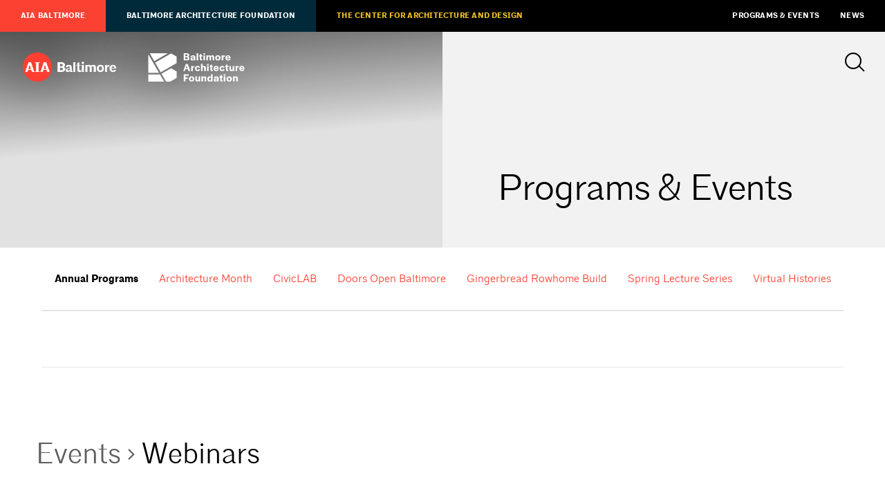

--- FILE ---
content_type: text/html; charset=UTF-8
request_url: https://baltimorearchitecturefoundation.org/events/category/webinars/
body_size: 19450
content:
<html lang="en-US">
<head>
	<meta charset="UTF-8" />
	<meta name="viewport" content="width=device-width, initial-scale=1" />
	<link rel="profile" href="https://gmpg.org/xfn/11" />
	
	
		
	
	<title>
			AIA Baltimore / Baltimore Architecture Foundation &mdash; Programs & Events
		</title>
	
		
	<script>
		theme_directory = "https://baltimorearchitecturefoundation.org/wp-content/themes/AIABAF";
	</script>
	
		
	<script async src="https://www.googletagmanager.com/gtag/js?id=UA-56011302-1"></script>
	<script>
	  window.dataLayer = window.dataLayer || [];
	  function gtag(){dataLayer.push(arguments);}
	  gtag('js', new Date());
	
	  gtag('config', 'UA-56011302-1');
	</script>
	
		
	<script async='async' src='https://www.googletagservices.com/tag/js/gpt.js'></script>
	<script>
	var googletag = googletag || {};
	googletag.cmd = googletag.cmd || [];
	</script>
	
	<script>
	googletag.cmd.push(function () {
	googletag.defineSlot('/21684494206/naylor/npi/aib_/web00/leaderboard_top', [[728,90],[320,50]], 'div-gpt-ad-leaderboard_top').setTargeting('pos', ['1']).setTargeting('div_id', ['leaderboard_top']).defineSizeMapping(googletag.sizeMapping().addSize([728,0], [728,90]).addSize([0,0], [320,50]).build()).addService(googletag.pubads());
	googletag.defineSlot('/21684494206/naylor/npi/aib_/web00/leaderboard_footer', [[728,90],[320,50]], 'div-gpt-ad-leaderboard_footer').setTargeting('pos', ['1']).setTargeting('div_id', ['leaderboard_footer']).defineSizeMapping(googletag.sizeMapping().addSize([728,0], [728,90]).addSize([0,0], [320,50]).build()).addService(googletag.pubads());
	googletag.defineSlot('/21684494206/naylor/npi/aib_/web00/halfskyscraper_top', [[160,300]], 'div-gpt-ad-halfskyscraper_top').setTargeting('pos', ['1']).setTargeting('div_id', ['halfskyscraper_top']).addService(googletag.pubads());
	googletag.defineSlot('/21684494206/naylor/npi/aib_/web00/halfskyscraper_bottom', [[160,300]], 'div-gpt-ad-halfskyscraper_bottom').setTargeting('pos', ['1']).setTargeting('div_id', ['halfskyscraper_bottom']).addService(googletag.pubads());
	googletag.pubads().enableSingleRequest();
	googletag.pubads().collapseEmptyDivs();
	googletag.pubads().setTargeting('template', []).setTargeting('category', []).setTargeting('search', []).setTargeting('ch', []).setTargeting('env', ['staging']).setTargeting('tags', []).setTargeting('prog', ['no']);
	googletag.pubads().enableLazyLoad({renderMarginPercent: 0});
	googletag.enableServices();
	});
	</script>
	
		
		<link rel="shortcut icon" href="https://baltimorearchitecturefoundation.org/wp-content/themes/AIABAF/assets/aia-favicon.ico" >
		
	<link rel='stylesheet' id='tec-variables-skeleton-css'  href='https://baltimorearchitecturefoundation.org/wp-content/plugins/the-events-calendar/common/src/resources/css/variables-skeleton.min.css?ver=4.14.16' type='text/css' media='all' />
<link rel='stylesheet' id='tec-variables-full-css'  href='https://baltimorearchitecturefoundation.org/wp-content/plugins/the-events-calendar/common/src/resources/css/variables-full.min.css?ver=4.14.16' type='text/css' media='all' />
<link rel='stylesheet' id='tribe-common-skeleton-style-css'  href='https://baltimorearchitecturefoundation.org/wp-content/plugins/the-events-calendar/common/src/resources/css/common-skeleton.min.css?ver=4.14.16' type='text/css' media='all' />
<link rel='stylesheet' id='tribe-common-full-style-css'  href='https://baltimorearchitecturefoundation.org/wp-content/plugins/the-events-calendar/common/src/resources/css/common-full.min.css?ver=4.14.16' type='text/css' media='all' />
<link rel='stylesheet' id='tribe-events-views-v2-bootstrap-datepicker-styles-css'  href='https://baltimorearchitecturefoundation.org/wp-content/plugins/the-events-calendar/vendor/bootstrap-datepicker/css/bootstrap-datepicker.standalone.min.css?ver=5.14.1' type='text/css' media='all' />
<link rel='stylesheet' id='tribe-tooltipster-css-css'  href='https://baltimorearchitecturefoundation.org/wp-content/plugins/the-events-calendar/common/vendor/tooltipster/tooltipster.bundle.min.css?ver=4.14.16' type='text/css' media='all' />
<link rel='stylesheet' id='tribe-events-views-v2-skeleton-css'  href='https://baltimorearchitecturefoundation.org/wp-content/plugins/the-events-calendar/src/resources/css/views-skeleton.min.css?ver=5.14.1' type='text/css' media='all' />
<link rel='stylesheet' id='tribe-events-views-v2-full-css'  href='https://baltimorearchitecturefoundation.org/wp-content/plugins/the-events-calendar/src/resources/css/views-full.min.css?ver=5.14.1' type='text/css' media='all' />
<link rel='stylesheet' id='tribe-events-pro-views-v2-skeleton-css'  href='https://baltimorearchitecturefoundation.org/wp-content/plugins/events-calendar-pro/src/resources/css/views-skeleton.min.css?ver=5.12.2' type='text/css' media='all' />
<script type='text/javascript' src='https://baltimorearchitecturefoundation.org/wp-includes/js/jquery/jquery.min.js?ver=3.6.0' id='jquery-core-js'></script>
<script type='text/javascript' src='https://baltimorearchitecturefoundation.org/wp-includes/js/jquery/jquery-migrate.min.js?ver=3.3.2' id='jquery-migrate-js'></script>
<script type='text/javascript' src='https://baltimorearchitecturefoundation.org/wp-content/plugins/the-events-calendar/common/src/resources/js/tribe-common.min.js?ver=4.14.16' id='tribe-common-js'></script>
<script type='text/javascript' src='https://baltimorearchitecturefoundation.org/wp-content/plugins/the-events-calendar/src/resources/js/views/accordion.js?ver=5.14.1' id='tribe-events-views-v2-accordion-js'></script>
<script type='text/javascript' id='tribe-events-filterbar-views-filter-bar-state-js-js-extra'>
/* <![CDATA[ */
var tribe_events_filter_bar_js_config = {"events":{"currency_symbol":"$","reverse_currency_position":false},"l10n":{"show_filters":"Show filters","hide_filters":"Hide filters","cost_range_currency_symbol_before":"<%- currency_symbol %><%- cost_low %> - <%- currency_symbol %><%- cost_high %>","cost_range_currency_symbol_after":"<%- cost_low %><%- currency_symbol %> - <%- cost_high %><%- currency_symbol %>"}};
/* ]]> */
</script>
<script type='text/javascript' src='https://baltimorearchitecturefoundation.org/wp-content/plugins/the-events-calendar-filterbar/src/resources/js/views/filter-bar-state.js?ver=5.2.1' id='tribe-events-filterbar-views-filter-bar-state-js-js'></script>
<link rel='stylesheet' id='tribe-events-pro-views-v2-full-css'  href='https://baltimorearchitecturefoundation.org/wp-content/plugins/events-calendar-pro/src/resources/css/views-full.min.css?ver=5.12.2' type='text/css' media='all' />
<meta name='robots' content='max-image-preview:large' />
<link rel='dns-prefetch' href='//baltimorearchitecturefoundation.org' />
<link rel='dns-prefetch' href='//ajax.googleapis.com' />
<link rel='dns-prefetch' href='//malsup.github.io' />
<link rel='dns-prefetch' href='//aia-baltimore.herokuapp.com' />
<link rel='dns-prefetch' href='//use.typekit.net' />
<link rel='dns-prefetch' href='//s.w.org' />
<link rel="alternate" type="application/rss+xml" title="AIA Baltimore/Baltimore Architecture Foundation &raquo; Events Feed" href="https://baltimorearchitecturefoundation.org/events/feed/" />
<link rel='stylesheet' id='tribe-select2-css-css'  href='https://baltimorearchitecturefoundation.org/wp-content/plugins/the-events-calendar/common/vendor/tribe-selectWoo/dist/css/selectWoo.min.css?ver=4.14.16' type='text/css' media='all' />
<link rel='stylesheet' id='tribe-events-custom-jquery-styles-css'  href='https://baltimorearchitecturefoundation.org/wp-content/plugins/the-events-calendar/vendor/jquery/smoothness/jquery-ui-1.8.23.custom.css?ver=5.14.1' type='text/css' media='all' />
<link rel='stylesheet' id='tribe-events-filterbar-views-v2-1-filter-bar-skeleton-css'  href='https://baltimorearchitecturefoundation.org/wp-content/plugins/the-events-calendar-filterbar/src/resources/css/views-filter-bar-skeleton.min.css?ver=5.2.1' type='text/css' media='all' />
<link rel='stylesheet' id='tribe-events-filterbar-views-v2-1-filter-bar-full-css'  href='https://baltimorearchitecturefoundation.org/wp-content/plugins/the-events-calendar-filterbar/src/resources/css/views-filter-bar-full.min.css?ver=5.2.1' type='text/css' media='all' />
<link rel='stylesheet' id='tribe-events-pro-mini-calendar-block-styles-css'  href='https://baltimorearchitecturefoundation.org/wp-content/plugins/events-calendar-pro/src/resources/css/tribe-events-pro-mini-calendar-block.min.css?ver=5.12.2' type='text/css' media='all' />
<link rel='stylesheet' id='wp-block-library-css'  href='https://baltimorearchitecturefoundation.org/wp-includes/css/dist/block-library/style.min.css?ver=5.9.3' type='text/css' media='all' />
<style id='global-styles-inline-css' type='text/css'>
body{--wp--preset--color--black: #000;--wp--preset--color--cyan-bluish-gray: #abb8c3;--wp--preset--color--white: #fff;--wp--preset--color--pale-pink: #f78da7;--wp--preset--color--vivid-red: #cf2e2e;--wp--preset--color--luminous-vivid-orange: #ff6900;--wp--preset--color--luminous-vivid-amber: #fcb900;--wp--preset--color--light-green-cyan: #7bdcb5;--wp--preset--color--vivid-green-cyan: #00d084;--wp--preset--color--pale-cyan-blue: #8ed1fc;--wp--preset--color--vivid-cyan-blue: #0693e3;--wp--preset--color--vivid-purple: #9b51e0;--wp--preset--color--darkgray: #e5e5e5;--wp--preset--color--lightgray: #f2f2f2;--wp--preset--color--aiared: #FA4132;--wp--preset--color--cadgold: #F1C424;--wp--preset--color--cadochre: #CFA719;--wp--preset--color--bafblue: #00A0DF;--wp--preset--color--bafgreen: #638C1C;--wp--preset--color--bafnavy: #002A3A;--wp--preset--gradient--vivid-cyan-blue-to-vivid-purple: linear-gradient(135deg,rgba(6,147,227,1) 0%,rgb(155,81,224) 100%);--wp--preset--gradient--light-green-cyan-to-vivid-green-cyan: linear-gradient(135deg,rgb(122,220,180) 0%,rgb(0,208,130) 100%);--wp--preset--gradient--luminous-vivid-amber-to-luminous-vivid-orange: linear-gradient(135deg,rgba(252,185,0,1) 0%,rgba(255,105,0,1) 100%);--wp--preset--gradient--luminous-vivid-orange-to-vivid-red: linear-gradient(135deg,rgba(255,105,0,1) 0%,rgb(207,46,46) 100%);--wp--preset--gradient--very-light-gray-to-cyan-bluish-gray: linear-gradient(135deg,rgb(238,238,238) 0%,rgb(169,184,195) 100%);--wp--preset--gradient--cool-to-warm-spectrum: linear-gradient(135deg,rgb(74,234,220) 0%,rgb(151,120,209) 20%,rgb(207,42,186) 40%,rgb(238,44,130) 60%,rgb(251,105,98) 80%,rgb(254,248,76) 100%);--wp--preset--gradient--blush-light-purple: linear-gradient(135deg,rgb(255,206,236) 0%,rgb(152,150,240) 100%);--wp--preset--gradient--blush-bordeaux: linear-gradient(135deg,rgb(254,205,165) 0%,rgb(254,45,45) 50%,rgb(107,0,62) 100%);--wp--preset--gradient--luminous-dusk: linear-gradient(135deg,rgb(255,203,112) 0%,rgb(199,81,192) 50%,rgb(65,88,208) 100%);--wp--preset--gradient--pale-ocean: linear-gradient(135deg,rgb(255,245,203) 0%,rgb(182,227,212) 50%,rgb(51,167,181) 100%);--wp--preset--gradient--electric-grass: linear-gradient(135deg,rgb(202,248,128) 0%,rgb(113,206,126) 100%);--wp--preset--gradient--midnight: linear-gradient(135deg,rgb(2,3,129) 0%,rgb(40,116,252) 100%);--wp--preset--duotone--dark-grayscale: url('#wp-duotone-dark-grayscale');--wp--preset--duotone--grayscale: url('#wp-duotone-grayscale');--wp--preset--duotone--purple-yellow: url('#wp-duotone-purple-yellow');--wp--preset--duotone--blue-red: url('#wp-duotone-blue-red');--wp--preset--duotone--midnight: url('#wp-duotone-midnight');--wp--preset--duotone--magenta-yellow: url('#wp-duotone-magenta-yellow');--wp--preset--duotone--purple-green: url('#wp-duotone-purple-green');--wp--preset--duotone--blue-orange: url('#wp-duotone-blue-orange');--wp--preset--font-size--small: 13px;--wp--preset--font-size--medium: 20px;--wp--preset--font-size--large: 36px;--wp--preset--font-size--x-large: 42px;}.has-black-color{color: var(--wp--preset--color--black) !important;}.has-cyan-bluish-gray-color{color: var(--wp--preset--color--cyan-bluish-gray) !important;}.has-white-color{color: var(--wp--preset--color--white) !important;}.has-pale-pink-color{color: var(--wp--preset--color--pale-pink) !important;}.has-vivid-red-color{color: var(--wp--preset--color--vivid-red) !important;}.has-luminous-vivid-orange-color{color: var(--wp--preset--color--luminous-vivid-orange) !important;}.has-luminous-vivid-amber-color{color: var(--wp--preset--color--luminous-vivid-amber) !important;}.has-light-green-cyan-color{color: var(--wp--preset--color--light-green-cyan) !important;}.has-vivid-green-cyan-color{color: var(--wp--preset--color--vivid-green-cyan) !important;}.has-pale-cyan-blue-color{color: var(--wp--preset--color--pale-cyan-blue) !important;}.has-vivid-cyan-blue-color{color: var(--wp--preset--color--vivid-cyan-blue) !important;}.has-vivid-purple-color{color: var(--wp--preset--color--vivid-purple) !important;}.has-black-background-color{background-color: var(--wp--preset--color--black) !important;}.has-cyan-bluish-gray-background-color{background-color: var(--wp--preset--color--cyan-bluish-gray) !important;}.has-white-background-color{background-color: var(--wp--preset--color--white) !important;}.has-pale-pink-background-color{background-color: var(--wp--preset--color--pale-pink) !important;}.has-vivid-red-background-color{background-color: var(--wp--preset--color--vivid-red) !important;}.has-luminous-vivid-orange-background-color{background-color: var(--wp--preset--color--luminous-vivid-orange) !important;}.has-luminous-vivid-amber-background-color{background-color: var(--wp--preset--color--luminous-vivid-amber) !important;}.has-light-green-cyan-background-color{background-color: var(--wp--preset--color--light-green-cyan) !important;}.has-vivid-green-cyan-background-color{background-color: var(--wp--preset--color--vivid-green-cyan) !important;}.has-pale-cyan-blue-background-color{background-color: var(--wp--preset--color--pale-cyan-blue) !important;}.has-vivid-cyan-blue-background-color{background-color: var(--wp--preset--color--vivid-cyan-blue) !important;}.has-vivid-purple-background-color{background-color: var(--wp--preset--color--vivid-purple) !important;}.has-black-border-color{border-color: var(--wp--preset--color--black) !important;}.has-cyan-bluish-gray-border-color{border-color: var(--wp--preset--color--cyan-bluish-gray) !important;}.has-white-border-color{border-color: var(--wp--preset--color--white) !important;}.has-pale-pink-border-color{border-color: var(--wp--preset--color--pale-pink) !important;}.has-vivid-red-border-color{border-color: var(--wp--preset--color--vivid-red) !important;}.has-luminous-vivid-orange-border-color{border-color: var(--wp--preset--color--luminous-vivid-orange) !important;}.has-luminous-vivid-amber-border-color{border-color: var(--wp--preset--color--luminous-vivid-amber) !important;}.has-light-green-cyan-border-color{border-color: var(--wp--preset--color--light-green-cyan) !important;}.has-vivid-green-cyan-border-color{border-color: var(--wp--preset--color--vivid-green-cyan) !important;}.has-pale-cyan-blue-border-color{border-color: var(--wp--preset--color--pale-cyan-blue) !important;}.has-vivid-cyan-blue-border-color{border-color: var(--wp--preset--color--vivid-cyan-blue) !important;}.has-vivid-purple-border-color{border-color: var(--wp--preset--color--vivid-purple) !important;}.has-vivid-cyan-blue-to-vivid-purple-gradient-background{background: var(--wp--preset--gradient--vivid-cyan-blue-to-vivid-purple) !important;}.has-light-green-cyan-to-vivid-green-cyan-gradient-background{background: var(--wp--preset--gradient--light-green-cyan-to-vivid-green-cyan) !important;}.has-luminous-vivid-amber-to-luminous-vivid-orange-gradient-background{background: var(--wp--preset--gradient--luminous-vivid-amber-to-luminous-vivid-orange) !important;}.has-luminous-vivid-orange-to-vivid-red-gradient-background{background: var(--wp--preset--gradient--luminous-vivid-orange-to-vivid-red) !important;}.has-very-light-gray-to-cyan-bluish-gray-gradient-background{background: var(--wp--preset--gradient--very-light-gray-to-cyan-bluish-gray) !important;}.has-cool-to-warm-spectrum-gradient-background{background: var(--wp--preset--gradient--cool-to-warm-spectrum) !important;}.has-blush-light-purple-gradient-background{background: var(--wp--preset--gradient--blush-light-purple) !important;}.has-blush-bordeaux-gradient-background{background: var(--wp--preset--gradient--blush-bordeaux) !important;}.has-luminous-dusk-gradient-background{background: var(--wp--preset--gradient--luminous-dusk) !important;}.has-pale-ocean-gradient-background{background: var(--wp--preset--gradient--pale-ocean) !important;}.has-electric-grass-gradient-background{background: var(--wp--preset--gradient--electric-grass) !important;}.has-midnight-gradient-background{background: var(--wp--preset--gradient--midnight) !important;}.has-small-font-size{font-size: var(--wp--preset--font-size--small) !important;}.has-medium-font-size{font-size: var(--wp--preset--font-size--medium) !important;}.has-large-font-size{font-size: var(--wp--preset--font-size--large) !important;}.has-x-large-font-size{font-size: var(--wp--preset--font-size--x-large) !important;}
</style>
<link rel='stylesheet' id='tribe-events-calendar-pro-style-css'  href='https://baltimorearchitecturefoundation.org/wp-content/plugins/events-calendar-pro/src/resources/css/tribe-events-pro-theme.min.css?ver=5.12.2' type='text/css' media='all' />
<link rel='stylesheet' id='tribe-events-calendar-full-pro-mobile-style-css'  href='https://baltimorearchitecturefoundation.org/wp-content/plugins/events-calendar-pro/src/resources/css/tribe-events-pro-full-mobile.min.css?ver=5.12.2' type='text/css' media='only screen and (max-width: 768px)' />
<link rel='stylesheet' id='tribe-events-calendar-pro-mobile-style-css'  href='https://baltimorearchitecturefoundation.org/wp-content/plugins/events-calendar-pro/src/resources/css/tribe-events-pro-theme-mobile.min.css?ver=5.12.2' type='text/css' media='only screen and (max-width: 768px)' />
<link rel='stylesheet' id='baf-fonts-css'  href='https://use.typekit.net/ftj6mmd.css?ver=5.9.3' type='text/css' media='all' />
<link rel='stylesheet' id='aia-css-css'  href='https://baltimorearchitecturefoundation.org/wp-content/themes/AIABAF/style.css?ver=76264432948' type='text/css' media='all' />
<script type='text/javascript' src='https://baltimorearchitecturefoundation.org/wp-content/plugins/the-events-calendar/src/resources/js/views/breakpoints.js?ver=5.14.1' id='tribe-events-views-v2-breakpoints-js'></script>
<script type='text/javascript' src='https://ajax.googleapis.com/ajax/libs/jquery/3.4.1/jquery.min.js?ver=5.9.3' id='jquery-latest-js'></script>
<script type='text/javascript' src='https://malsup.github.io/min/jquery.cycle2.min.js?ver=5.9.3' id='cycle-js'></script>
<script type='text/javascript' src='https://baltimorearchitecturefoundation.org/wp-content/themes/AIABAF/assets/js/twitterfetcher.min.js?ver=5.9.3' id='twitterfetcher-js'></script>
<script type='text/javascript' src='https://aia-baltimore.herokuapp.com/token.js?ver=5.9.3' id='token-js'></script>
<script type='text/javascript' src='https://baltimorearchitecturefoundation.org/wp-content/themes/AIABAF/assets/js/instafeed.min.js?ver=5.9.3' id='instafeed-js'></script>
<script type='text/javascript' src='https://baltimorearchitecturefoundation.org/wp-content/themes/AIABAF/assets/js/global.js?ver=76264432948' id='global-js'></script>
<link rel="https://api.w.org/" href="https://baltimorearchitecturefoundation.org/wp-json/" /><link rel="alternate" type="application/json" href="https://baltimorearchitecturefoundation.org/wp-json/wp/v2/tribe_events_cat/14" /><link rel="EditURI" type="application/rsd+xml" title="RSD" href="https://baltimorearchitecturefoundation.org/xmlrpc.php?rsd" />
<link rel="wlwmanifest" type="application/wlwmanifest+xml" href="https://baltimorearchitecturefoundation.org/wp-includes/wlwmanifest.xml" /> 
<meta name="generator" content="WordPress 5.9.3" />
<meta name="tec-api-version" content="v1"><meta name="tec-api-origin" content="https://baltimorearchitecturefoundation.org"><link rel="alternate" href="https://baltimorearchitecturefoundation.org/wp-json/tribe/events/v1/events/?categories=webinars" /><link rel="icon" href="https://baltimorearchitecturefoundation.org/wp-content/uploads/2022/12/cropped-Chapter-social-media-icon_RED_400X400-600x600-950dd6f-32x32.png" sizes="32x32" />
<link rel="icon" href="https://baltimorearchitecturefoundation.org/wp-content/uploads/2022/12/cropped-Chapter-social-media-icon_RED_400X400-600x600-950dd6f-192x192.png" sizes="192x192" />
<link rel="apple-touch-icon" href="https://baltimorearchitecturefoundation.org/wp-content/uploads/2022/12/cropped-Chapter-social-media-icon_RED_400X400-600x600-950dd6f-180x180.png" />
<meta name="msapplication-TileImage" content="https://baltimorearchitecturefoundation.org/wp-content/uploads/2022/12/cropped-Chapter-social-media-icon_RED_400X400-600x600-950dd6f-270x270.png" />
</head>

<body class=" aia-baltimore cobranded has-hero tribe_events demystifying-aia-fellowship-3">

	
	<nav id="utility">
		<a href="https://baltimorearchitecturefoundation.org/">AIA Baltimore</a>
<a href="https://baltimorearchitecturefoundation.org/baltimore-architecture-foundation/">Baltimore Architecture Foundation</a>
<a href="https://baltimorearchitecturefoundation.org/the-center/">The Center for Architecture and Design</a>
<a href="/events">Programs &#038; Events</a>
<a href="https://baltimorearchitecturefoundation.org/news/">News</a>
	</nav>
	
<div class="header">
	
	<header>
		
				<a href="https://baltimorearchitecturefoundation.org/" id="aia-logo"></a>
				<a href="https://baltimorearchitecturefoundation.org/baltimore-architecture-foundation/" id="baf-logo"></a>
				
		<div id="search-menu">
			<a id="search-icon"></a>
			
						
		</div>
	</header>
	
	<div id="navigation-container">
		
		<div id="search">
			<form action="/" method="get">
    <label for="search">Search AIA Baltimore / Baltimore Architecture Foundation</label>
    <input type="text" name="s" value="" placeholder="Search" />
    <input type="submit" value="a" />
</form>
<a id="close"></a>		</div>
		
			</div>
</div>
	
			
	<section class="hero">
				
		<div class="image" style="background: var(--dark-gray) url() no-repeat center center / cover;">
					</div>
		
		<div class="title" style="background: #;">
			<h1>Programs &#038; Events</h1>
		</div>
	</section>
	
		
		
	<nav class="sub-navigation">
		<h5>Annual Programs</h5>
		
			<a href="https://baltimorearchitecturefoundation.org/programs-events/architecture-month/">Architecture Month</a>
			<a href="https://baltimorearchitecturefoundation.org/programs-events/civiclab-25/">CivicLAB</a>
			<a href="https://baltimorearchitecturefoundation.org/programs-events/dob/">Doors Open Baltimore</a>
			<a href="https://baltimorearchitecturefoundation.org/programs-events/gingerbread/">Gingerbread Rowhome Build</a>
			<a href="https://baltimorearchitecturefoundation.org/programs-events/spring-lecture-series/">Spring Lecture Series</a>
			<a href="https://baltimorearchitecturefoundation.org/programs-events/virtual-histories/">Virtual Histories</a>
		</nav>
	
		
		
	<section>
		<div id='div-gpt-ad-leaderboard_top'>
			<script>
				googletag.cmd.push(function() { googletag.display('div-gpt-ad-leaderboard_top'); });
			</script>
		</div>
	</section>
	
	<div
	 class="tribe-common tribe-events tribe-events-view tribe-events-view--list tribe-events--has-filter-bar tribe-events--filter-bar-horizontal" 	data-js="tribe-events-view"
	data-view-rest-nonce="af824fb054"
	data-view-rest-url="https://baltimorearchitecturefoundation.org/wp-json/tribe/views/v2/html"
	data-view-rest-method="POST"
	data-view-manage-url="1"
				data-view-breakpoint-pointer="1d05ba8a-872f-4324-a230-980542356811"
	>
	<div class="tribe-common-l-container tribe-events-l-container">
		<div
	class="tribe-events-view-loader tribe-common-a11y-hidden"
	role="alert"
	aria-live="polite"
>
	<span class="tribe-events-view-loader__text tribe-common-a11y-visual-hide">
		Loading view.	</span>
	<div class="tribe-events-view-loader__dots tribe-common-c-loader">
		<svg  class="tribe-common-c-svgicon tribe-common-c-svgicon--dot tribe-common-c-loader__dot tribe-common-c-loader__dot--first"  viewBox="0 0 15 15" xmlns="http://www.w3.org/2000/svg"><circle cx="7.5" cy="7.5" r="7.5"/></svg>
		<svg  class="tribe-common-c-svgicon tribe-common-c-svgicon--dot tribe-common-c-loader__dot tribe-common-c-loader__dot--second"  viewBox="0 0 15 15" xmlns="http://www.w3.org/2000/svg"><circle cx="7.5" cy="7.5" r="7.5"/></svg>
		<svg  class="tribe-common-c-svgicon tribe-common-c-svgicon--dot tribe-common-c-loader__dot tribe-common-c-loader__dot--third"  viewBox="0 0 15 15" xmlns="http://www.w3.org/2000/svg"><circle cx="7.5" cy="7.5" r="7.5"/></svg>
	</div>
</div>

		
		<script data-js="tribe-events-view-data" type="application/json">
	{"slug":"list","prev_url":"https:\/\/baltimorearchitecturefoundation.org\/events\/category\/webinars\/list\/?eventDisplay=past","next_url":"","view_class":"Tribe\\Events\\Views\\V2\\Views\\List_View","view_slug":"list","view_label":"List","title":"Events \u2013 AIA Baltimore\/Baltimore Architecture Foundation","events":[],"url":"https:\/\/baltimorearchitecturefoundation.org\/events\/category\/webinars\/list\/","url_event_date":false,"bar":{"keyword":"","date":""},"today":"2025-11-07 00:00:00","now":"2025-11-07 23:32:19","rest_url":"https:\/\/baltimorearchitecturefoundation.org\/wp-json\/tribe\/views\/v2\/html","rest_method":"POST","rest_nonce":"af824fb054","should_manage_url":true,"today_url":"https:\/\/baltimorearchitecturefoundation.org\/events\/category\/webinars\/list\/","prev_label":"","next_label":"","date_formats":{"compact":"n\/j\/Y","month_and_year_compact":"n\/Y","month_and_year":"F Y","time_range_separator":" - ","date_time_separator":" @ "},"messages":{"notice":["There were no results found."]},"start_of_week":"0","breadcrumbs":[{"link":"https:\/\/baltimorearchitecturefoundation.org\/events\/","label":"Events"},{"link":"","label":"Webinars"}],"before_events":"","after_events":"\n<!--\nThis calendar is powered by The Events Calendar.\nhttp:\/\/evnt.is\/18wn\n-->\n","display_events_bar":true,"disable_event_search":false,"live_refresh":true,"ical":{"display_link":true,"link":{"url":"https:\/\/baltimorearchitecturefoundation.org\/events\/category\/webinars\/list\/?ical=1","text":"Export Events","title":"Use this to share calendar data with Google Calendar, Apple iCal and other compatible apps"}},"container_classes":["tribe-common","tribe-events","tribe-events-view","tribe-events-view--list","tribe-events--has-filter-bar","tribe-events--filter-bar-horizontal"],"container_data":[],"is_past":false,"breakpoints":{"xsmall":500,"medium":768,"full":960},"breakpoint_pointer":"1d05ba8a-872f-4324-a230-980542356811","is_initial_load":true,"public_views":{"list":{"view_class":"Tribe\\Events\\Views\\V2\\Views\\List_View","view_url":"https:\/\/baltimorearchitecturefoundation.org\/events\/category\/webinars\/list\/","view_label":"List"},"photo":{"view_class":"Tribe\\Events\\Pro\\Views\\V2\\Views\\Photo_View","view_url":"https:\/\/baltimorearchitecturefoundation.org\/events\/category\/webinars\/photo\/","view_label":"Photo"}},"show_latest_past":true,"show_now":true,"now_label":"Now onwards","now_label_mobile":"Now onwards","show_end":false,"selected_start_datetime":"2025-11-07","selected_start_date_mobile":"11\/7\/2025","selected_start_date_label":"November 7","selected_end_datetime":"2025-11-07","selected_end_date_mobile":"11\/7\/2025","selected_end_date_label":"Now","datepicker_date":"11\/7\/2025","subscribe_links":{"gcal":{"label":"Google Calendar","single_label":"Add to Google Calendar","visible":true},"ical":{"label":"iCalendar","single_label":"Add to iCalendar","visible":true},"ics":{"label":"Export .ics file","single_label":"Export .ics file","visible":true}},"layout":"horizontal","filterbar_state":"closed","filters":[{"filter_object":{"type":"select","name":"Event Category","slug":"filterbar_category","priority":1,"values":[{"name":"Allied Professional Member CES Provider","depth":0,"value":598,"data":{"slug":"allied-aia-ces-provider"},"class":"tribe-parent-cat tribe-events-category-allied-aia-ces-provider"},{"name":"ARE Prep","depth":0,"value":6,"data":{"slug":"are-prep"},"class":"tribe-parent-cat tribe-events-category-are-prep"},{"name":"Awards","depth":0,"value":23,"data":{"slug":"awards"},"class":"tribe-parent-cat tribe-events-category-awards"},{"name":"Committee Meetings","depth":0,"value":19,"data":{"slug":"committee-meeting"},"class":"tribe-parent-cat tribe-events-category-committee-meeting parent-19 has-child closed"},{"name":"COTE|R","depth":1,"value":866,"data":{"slug":"coter"},"class":"tribe-child-cat tribe-events-category-coter child-19"},{"name":"Emerging Professionals","depth":1,"value":869,"data":{"slug":"emerging-professionals"},"class":"tribe-child-cat tribe-events-category-emerging-professionals child-19"},{"name":"HRC","depth":1,"value":871,"data":{"slug":"hrc"},"class":"tribe-child-cat tribe-events-category-hrc child-19"},{"name":"Urban Design Committee","depth":1,"value":1126,"data":{"slug":"urban-design-committee"},"class":"tribe-child-cat tribe-events-category-urban-design-committee child-19"},{"name":"Conferences","depth":0,"value":22,"data":{"slug":"conferences"},"class":"tribe-parent-cat tribe-events-category-conferences"},{"name":"Continuing Education","depth":0,"value":5,"data":{"slug":"continuing-education"},"class":"tribe-parent-cat tribe-events-category-continuing-education"},{"name":"Health &amp; Wellness","depth":0,"value":1271,"data":{"slug":"health-wellness"},"class":"tribe-parent-cat tribe-events-category-health-wellness"},{"name":"K-12 and Family","depth":0,"value":8,"data":{"slug":"k-12-and-family"},"class":"tribe-parent-cat tribe-events-category-k-12-and-family"},{"name":"Lectures","depth":0,"value":4,"data":{"slug":"lectures"},"class":"tribe-parent-cat tribe-events-category-lectures parent-4 has-child closed"},{"name":"Amplifying Innovation","depth":1,"value":1100,"data":{"slug":"amplifying-innovation"},"class":"tribe-child-cat tribe-events-category-amplifying-innovation child-4"},{"name":"Mirror Image","depth":1,"value":1248,"data":{"slug":"mirror-image"},"class":"tribe-child-cat tribe-events-category-mirror-image child-4"},{"name":"NextGen Connections","depth":1,"value":898,"data":{"slug":"nextgen-connections"},"class":"tribe-child-cat tribe-events-category-nextgen-connections child-4"},{"name":"Networking","depth":0,"value":10,"data":{"slug":"networking"},"class":"tribe-parent-cat tribe-events-category-networking"},{"name":"Partner Programs","depth":0,"value":12,"data":{"slug":"partner-program"},"class":"tribe-parent-cat tribe-events-category-partner-program"},{"name":"Professional Development","depth":0,"value":7,"data":{"slug":"professional-development"},"class":"tribe-parent-cat tribe-events-category-professional-development"},{"name":"Special Events","depth":0,"value":11,"data":{"slug":"special-events"},"class":"tribe-parent-cat tribe-events-category-special-events"},{"name":"Tours","depth":0,"value":3,"data":{"slug":"tours"},"class":"tribe-parent-cat tribe-events-category-tours"},{"name":"Virtual Histories","depth":0,"value":611,"data":{"slug":"virtual-histories"},"class":"tribe-parent-cat tribe-events-category-virtual-histories"},{"name":"Volunteer Opportunity","depth":0,"value":1183,"data":{"slug":"volunteer-opportunity"},"class":"tribe-parent-cat tribe-events-category-volunteer-opportunity"},{"name":"Webinars","depth":0,"value":14,"data":{"slug":"webinars"},"class":"tribe-parent-cat tribe-events-category-webinars"},{"name":"Workshops","depth":0,"value":13,"data":{"slug":"workshops"},"class":"tribe-parent-cat tribe-events-category-workshops"}],"currentValue":[],"isActiveFilter":true,"queryArgs":[],"joinClause":"","whereClause":"","stack_managed":false,"title":"Event Category"},"label":"Event Category","selections_count":"","selections":"","toggle_id":"filterbar_category-toggle-1d05ba8a-872f-4324-a230-980542356811","container_id":"filterbar_category-container-1d05ba8a-872f-4324-a230-980542356811","pill_toggle_id":"filterbar_category-pill-toggle-1d05ba8a-872f-4324-a230-980542356811","is_open":false,"name":"tribe_eventcategory[]","fields":[{"type":"dropdown","value":"","id":"tribe-events-filterbar-ce25417a-filterbar_category","name":"tribe_eventcategory[]","options":[{"text":"Allied Professional Member CES Provider","id":"598","value":598},{"text":"ARE Prep","id":"6","value":6},{"text":"Awards","id":"23","value":23},{"text":"Committee Meetings","id":"19","value":19},{"text":"COTE|R","id":"866","value":866},{"text":"Emerging Professionals","id":"869","value":869},{"text":"HRC","id":"871","value":871},{"text":"Urban Design Committee","id":"1126","value":1126},{"text":"Conferences","id":"22","value":22},{"text":"Continuing Education","id":"5","value":5},{"text":"Health &amp; Wellness","id":"1271","value":1271},{"text":"K-12 and Family","id":"8","value":8},{"text":"Lectures","id":"4","value":4},{"text":"Amplifying Innovation","id":"1100","value":1100},{"text":"Mirror Image","id":"1248","value":1248},{"text":"NextGen Connections","id":"898","value":898},{"text":"Networking","id":"10","value":10},{"text":"Partner Programs","id":"12","value":12},{"text":"Professional Development","id":"7","value":7},{"text":"Special Events","id":"11","value":11},{"text":"Tours","id":"3","value":3},{"text":"Virtual Histories","id":"611","value":611},{"text":"Volunteer Opportunity","id":"1183","value":1183},{"text":"Webinars","id":"14","value":14},{"text":"Workshops","id":"13","value":13}]}],"type":"dropdown"},{"filter_object":{"type":"select","name":"Organizers","slug":"filterbar_organizer","priority":5,"values":[{"name":"AIA Baltimore","value":257},{"name":"Baltimore Architecture Foundation","value":259},{"name":"Charles Street Development","value":31839},{"name":"Community","value":467},{"name":"Doors Open Baltimore","value":30521},{"name":"Glen-Gery","value":29678},{"name":"Glen-Gery Brickworks","value":31906},{"name":"Morgan State University School of Architecture and Planning","value":31721}],"currentValue":[],"isActiveFilter":true,"queryArgs":[],"joinClause":"","whereClause":"","stack_managed":false,"title":"Organizers"},"label":"Organizers","selections_count":"","selections":"","toggle_id":"filterbar_organizer-toggle-1d05ba8a-872f-4324-a230-980542356811","container_id":"filterbar_organizer-container-1d05ba8a-872f-4324-a230-980542356811","pill_toggle_id":"filterbar_organizer-pill-toggle-1d05ba8a-872f-4324-a230-980542356811","is_open":false,"name":"tribe_organizers[]","fields":[{"type":"dropdown","value":"","id":"tribe-events-filterbar-2abaac9a-filterbar_organizer","name":"tribe_organizers[]","options":[{"text":"AIA Baltimore","id":"257","value":257},{"text":"Baltimore Architecture Foundation","id":"259","value":259},{"text":"Charles Street Development","id":"31839","value":31839},{"text":"Community","id":"467","value":467},{"text":"Doors Open Baltimore","id":"30521","value":30521},{"text":"Glen-Gery","id":"29678","value":29678},{"text":"Glen-Gery Brickworks","id":"31906","value":31906},{"text":"Morgan State University School of Architecture and Planning","id":"31721","value":31721}]}],"type":"dropdown"},{"filter_object":{"type":"checkbox","name":"Day","slug":"filterbar_day_of_week","priority":6,"values":[{"name":"Sunday","value":1},{"name":"Monday","value":2},{"name":"Tuesday","value":3},{"name":"Wednesday","value":4},{"name":"Thursday","value":5},{"name":"Friday","value":6},{"name":"Saturday","value":7}],"currentValue":[],"isActiveFilter":true,"queryArgs":[],"joinClause":"","whereClause":"","stack_managed":false,"title":"Day"},"label":"Day","selections_count":"","selections":"","toggle_id":"filterbar_day_of_week-toggle-1d05ba8a-872f-4324-a230-980542356811","container_id":"filterbar_day_of_week-container-1d05ba8a-872f-4324-a230-980542356811","pill_toggle_id":"filterbar_day_of_week-pill-toggle-1d05ba8a-872f-4324-a230-980542356811","is_open":false,"name":"tribe_dayofweek[]","fields":[{"type":"checkbox","label":"Sunday","value":1,"id":"tribe-events-filterbar-1700445b-sunday","name":"tribe_dayofweek[]","checked":false},{"type":"checkbox","label":"Monday","value":2,"id":"tribe-events-filterbar-be6a03ac-monday","name":"tribe_dayofweek[]","checked":false},{"type":"checkbox","label":"Tuesday","value":3,"id":"tribe-events-filterbar-3cf36ed1-tuesday","name":"tribe_dayofweek[]","checked":false},{"type":"checkbox","label":"Wednesday","value":4,"id":"tribe-events-filterbar-befd4fae-wednesday","name":"tribe_dayofweek[]","checked":false},{"type":"checkbox","label":"Thursday","value":5,"id":"tribe-events-filterbar-0d98137a-thursday","name":"tribe_dayofweek[]","checked":false},{"type":"checkbox","label":"Friday","value":6,"id":"tribe-events-filterbar-019196d9-friday","name":"tribe_dayofweek[]","checked":false},{"type":"checkbox","label":"Saturday","value":7,"id":"tribe-events-filterbar-b565c235-saturday","name":"tribe_dayofweek[]","checked":false}],"type":"checkbox"}],"selected_filters":[],"mobile_initial_state_control":true,"display_recurring_toggle":false,"_context":{"slug":"list"},"text":"Loading...","classes":["tribe-common-c-loader__dot","tribe-common-c-loader__dot--third"]}</script>

		
		<header  class="tribe-events-header tribe-events-header--has-event-search" >
			<div  class="tribe-events-header__messages tribe-events-c-messages tribe-common-b2 tribe-common-c-loader__dot tribe-common-c-loader__dot--third"  >
			<div class="tribe-events-c-messages__message tribe-events-c-messages__message--notice" role="alert">
			<svg  class="tribe-common-c-svgicon tribe-common-c-svgicon--messages-not-found tribe-events-c-messages__message-icon-svg"  viewBox="0 0 21 23" xmlns="http://www.w3.org/2000/svg"><g fill-rule="evenodd"><path d="M.5 2.5h20v20H.5z"/><path stroke-linecap="round" d="M7.583 11.583l5.834 5.834m0-5.834l-5.834 5.834" class="tribe-common-c-svgicon__svg-stroke"/><path stroke-linecap="round" d="M4.5.5v4m12-4v4"/><path stroke-linecap="square" d="M.5 7.5h20"/></g></svg>
			<ul class="tribe-events-c-messages__message-list">
									<li
						class="tribe-events-c-messages__message-list-item"
						 data-key="0" 					>
					There were no results found.					</li>
							</ul>
		</div>
	</div>
			<div  class="tribe-events-header__messages tribe-events-c-messages tribe-common-b2 tribe-events-header__messages--mobile"  >
			<div class="tribe-events-c-messages__message tribe-events-c-messages__message--notice" role="alert">
			<svg  class="tribe-common-c-svgicon tribe-common-c-svgicon--messages-not-found tribe-events-c-messages__message-icon-svg"  viewBox="0 0 21 23" xmlns="http://www.w3.org/2000/svg"><g fill-rule="evenodd"><path d="M.5 2.5h20v20H.5z"/><path stroke-linecap="round" d="M7.583 11.583l5.834 5.834m0-5.834l-5.834 5.834" class="tribe-common-c-svgicon__svg-stroke"/><path stroke-linecap="round" d="M4.5.5v4m12-4v4"/><path stroke-linecap="square" d="M.5 7.5h20"/></g></svg>
			<ul class="tribe-events-c-messages__message-list">
									<li
						class="tribe-events-c-messages__message-list-item"
						 data-key="0" 					>
					There were no results found.					</li>
							</ul>
		</div>
	</div>

			<div class="tribe-events-header__breadcrumbs tribe-events-c-breadcrumbs">
	<ol class="tribe-events-c-breadcrumbs__list">
		
							<li class="tribe-events-c-breadcrumbs__list-item">
	<a
		href="https://baltimorearchitecturefoundation.org/events/"
		class="tribe-events-c-breadcrumbs__list-item-link"
		data-js="tribe-events-view-link"
	>
		Events	</a>
	<svg  class="tribe-common-c-svgicon tribe-common-c-svgicon--caret-right tribe-events-c-breadcrumbs__list-item-icon-svg"  xmlns="http://www.w3.org/2000/svg" viewBox="0 0 10 16"><path d="M.3 1.6L1.8.1 9.7 8l-7.9 7.9-1.5-1.5L6.7 8 .3 1.6z"/></svg>
</li>
			
		
							<li class="tribe-events-c-breadcrumbs__list-item">
	<span class="tribe-events-c-breadcrumbs__list-item-text">
		Webinars	</span>
	<svg  class="tribe-common-c-svgicon tribe-common-c-svgicon--caret-right tribe-events-c-breadcrumbs__list-item-icon-svg"  xmlns="http://www.w3.org/2000/svg" viewBox="0 0 10 16"><path d="M.3 1.6L1.8.1 9.7 8l-7.9 7.9-1.5-1.5L6.7 8 .3 1.6z"/></svg>
</li>
			
			</ol>
</div>

			<div
	 class="tribe-events-header__events-bar tribe-events-c-events-bar tribe-events-c-events-bar--border" 	data-js="tribe-events-events-bar"
>

	<h2 class="tribe-common-a11y-visual-hide">
		Events Search and Views Navigation	</h2>

			<button
	class="tribe-events-c-events-bar__search-button"
	aria-controls="tribe-events-search-container"
	aria-expanded="false"
	data-js="tribe-events-search-button"
>
	<svg  class="tribe-common-c-svgicon tribe-common-c-svgicon--search tribe-events-c-events-bar__search-button-icon-svg"  viewBox="0 0 16 16" xmlns="http://www.w3.org/2000/svg"><path fill-rule="evenodd" clip-rule="evenodd" d="M11.164 10.133L16 14.97 14.969 16l-4.836-4.836a6.225 6.225 0 01-3.875 1.352 6.24 6.24 0 01-4.427-1.832A6.272 6.272 0 010 6.258 6.24 6.24 0 011.831 1.83 6.272 6.272 0 016.258 0c1.67 0 3.235.658 4.426 1.831a6.272 6.272 0 011.832 4.427c0 1.422-.48 2.773-1.352 3.875zM6.258 1.458c-1.28 0-2.49.498-3.396 1.404-1.866 1.867-1.866 4.925 0 6.791a4.774 4.774 0 003.396 1.405c1.28 0 2.489-.498 3.395-1.405 1.867-1.866 1.867-4.924 0-6.79a4.774 4.774 0 00-3.395-1.405z"/></svg>	<span class="tribe-events-c-events-bar__search-button-text tribe-common-a11y-visual-hide">
		Search	</span>
</button>

		<div
			class="tribe-events-c-events-bar__search-container"
			id="tribe-events-search-container"
			data-js="tribe-events-search-container"
		>
			<div
	class="tribe-events-c-events-bar__search"
	id="tribe-events-events-bar-search"
	data-js="tribe-events-events-bar-search"
>
	<form
		class="tribe-events-c-search tribe-events-c-events-bar__search-form"
		method="get"
		data-js="tribe-events-view-form"
		role="search"
	>
		<input type="hidden" id="tribe-events-views[_wpnonce]" name="tribe-events-views[_wpnonce]" value="af824fb054" /><input type="hidden" name="_wp_http_referer" value="/events/category/webinars/list/" />		<input type="hidden" name="tribe-events-views[url]" value="https://baltimorearchitecturefoundation.org/events/category/webinars/list/" />

		<div class="tribe-events-c-search__input-group">
			<div
	class="tribe-common-form-control-text tribe-events-c-search__input-control tribe-events-c-search__input-control--keyword"
	data-js="tribe-events-events-bar-input-control"
>
	<label class="tribe-common-form-control-text__label" for="tribe-events-events-bar-keyword">
		Enter Keyword. Search for Events by Keyword.	</label>
	<input
		class="tribe-common-form-control-text__input tribe-events-c-search__input"
		data-js="tribe-events-events-bar-input-control-input"
		type="text"
		id="tribe-events-events-bar-keyword"
		name="tribe-events-views[tribe-bar-search]"
		value=""
		placeholder="Search for events"
		aria-label="Enter Keyword. Search for events by Keyword."
	/>
	<svg  class="tribe-common-c-svgicon tribe-common-c-svgicon--search tribe-events-c-search__input-control-icon-svg"  viewBox="0 0 16 16" xmlns="http://www.w3.org/2000/svg"><path fill-rule="evenodd" clip-rule="evenodd" d="M11.164 10.133L16 14.97 14.969 16l-4.836-4.836a6.225 6.225 0 01-3.875 1.352 6.24 6.24 0 01-4.427-1.832A6.272 6.272 0 010 6.258 6.24 6.24 0 011.831 1.83 6.272 6.272 0 016.258 0c1.67 0 3.235.658 4.426 1.831a6.272 6.272 0 011.832 4.427c0 1.422-.48 2.773-1.352 3.875zM6.258 1.458c-1.28 0-2.49.498-3.396 1.404-1.866 1.867-1.866 4.925 0 6.791a4.774 4.774 0 003.396 1.405c1.28 0 2.489-.498 3.395-1.405 1.867-1.866 1.867-4.924 0-6.79a4.774 4.774 0 00-3.395-1.405z"/></svg></div>
		</div>

		<button
	class="tribe-common-c-btn tribe-events-c-search__button"
	type="submit"
	name="submit-bar"
>
	Find Events</button>
	</form>
</div>
		</div>
	
	<div class="tribe-events-c-events-bar__filter-button-container">
	<button
		 class="tribe-events-c-events-bar__filter-button" 		aria-controls="tribe-filter-bar--1d05ba8a-872f-4324-a230-980542356811"
		aria-expanded="false"
		data-js="tribe-events-filter-button"
	>
		<svg  class="tribe-common-c-svgicon tribe-common-c-svgicon--filter tribe-events-c-events-bar__filter-button-icon"  viewBox="0 0 18 18" xmlns="http://www.w3.org/2000/svg"><path fill-rule="evenodd" clip-rule="evenodd" d="M4.44 1a.775.775 0 10-1.55 0v1.89H1a.775.775 0 000 1.55h1.89v1.893a.775.775 0 001.55 0V4.44H17a.775.775 0 000-1.55H4.44V1zM.224 14.332c0-.428.347-.775.775-.775h12.56v-1.893a.775.775 0 011.55 0v1.893h1.89a.775.775 0 010 1.55h-1.89v1.89a.775.775 0 01-1.55 0v-1.89H.998a.775.775 0 01-.775-.775z"/></svg>
		<span class="tribe-events-c-events-bar__filter-button-text tribe-common-b2 tribe-common-a11y-visual-hide">
			Show filters		</span>
	</button>
</div>
<div class="tribe-events-c-events-bar__views">
	<h3 class="tribe-common-a11y-visual-hide">
		Event Views Navigation	</h3>
	<div  class="tribe-events-c-view-selector tribe-events-c-view-selector--labels tribe-events-c-view-selector--tabs"  data-js="tribe-events-view-selector">
		<button
			class="tribe-events-c-view-selector__button"
			data-js="tribe-events-view-selector-button"
		>
			<span class="tribe-events-c-view-selector__button-icon">
				<svg  class="tribe-common-c-svgicon tribe-common-c-svgicon--list tribe-events-c-view-selector__button-icon-svg"  viewBox="0 0 19 19" xmlns="http://www.w3.org/2000/svg"><path fill-rule="evenodd" clip-rule="evenodd" d="M.451.432V17.6c0 .238.163.432.364.432H18.12c.2 0 .364-.194.364-.432V.432c0-.239-.163-.432-.364-.432H.815c-.2 0-.364.193-.364.432zm.993.81h16.024V3.56H1.444V1.24zM17.468 3.56H1.444v13.227h16.024V3.56z" class="tribe-common-c-svgicon__svg-fill"/><g clip-path="url(#tribe-events-c-view-selector__button-icon-svg-0)" class="tribe-common-c-svgicon__svg-fill"><path fill-rule="evenodd" clip-rule="evenodd" d="M11.831 4.912v1.825c0 .504.409.913.913.913h1.825a.913.913 0 00.912-.913V4.912A.913.913 0 0014.57 4h-1.825a.912.912 0 00-.913.912z"/><path d="M8.028 7.66a.449.449 0 00.446-.448v-.364c0-.246-.2-.448-.446-.448h-4.13a.449.449 0 00-.447.448v.364c0 .246.201.448.447.448h4.13zM9.797 5.26a.449.449 0 00.447-.448v-.364c0-.246-.201-.448-.447-.448h-5.9a.449.449 0 00-.446.448v.364c0 .246.201.448.447.448h5.9z"/></g><g clip-path="url(#tribe-events-c-view-selector__button-icon-svg-1)" class="tribe-common-c-svgicon__svg-fill"><path fill-rule="evenodd" clip-rule="evenodd" d="M11.831 10.912v1.825c0 .505.409.913.913.913h1.825a.913.913 0 00.912-.912v-1.825A.913.913 0 0014.57 10h-1.825a.912.912 0 00-.913.912z"/><path d="M8.028 13.66a.449.449 0 00.446-.448v-.364c0-.246-.2-.448-.446-.448h-4.13a.449.449 0 00-.447.448v.364c0 .246.201.448.447.448h4.13zM9.797 11.26a.449.449 0 00.447-.448v-.364c0-.246-.201-.448-.447-.448h-5.9a.449.449 0 00-.446.448v.364c0 .246.201.448.447.448h5.9z"/></g><defs><clipPath id="tribe-events-c-view-selector__button-icon-svg-0"><path transform="translate(3.451 4)" d="M0 0h13v4H0z"/></clipPath><clipPath id="tribe-events-c-view-selector__button-icon-svg-1"><path transform="translate(3.451 10)" d="M0 0h13v4H0z"/></clipPath></defs></svg>
			</span>
			<span class="tribe-events-c-view-selector__button-text tribe-common-a11y-visual-hide">
				List			</span>
			<svg  class="tribe-common-c-svgicon tribe-common-c-svgicon--caret-down tribe-events-c-view-selector__button-icon-caret-svg"  viewBox="0 0 10 7" xmlns="http://www.w3.org/2000/svg"><path fill-rule="evenodd" clip-rule="evenodd" d="M1.008.609L5 4.6 8.992.61l.958.958L5 6.517.05 1.566l.958-.958z" class="tribe-common-c-svgicon__svg-fill"/></svg>
		</button>
		<div
	class="tribe-events-c-view-selector__content"
	id="tribe-events-view-selector-content"
	data-js="tribe-events-view-selector-list-container"
>
	<ul class="tribe-events-c-view-selector__list">
					<li class="tribe-events-c-view-selector__list-item tribe-events-c-view-selector__list-item--list tribe-events-c-view-selector__list-item--active">
	<a
		href="https://baltimorearchitecturefoundation.org/events/category/webinars/list/"
		class="tribe-events-c-view-selector__list-item-link"
		data-js="tribe-events-view-link"
	>
		<span class="tribe-events-c-view-selector__list-item-icon">
			<svg  class="tribe-common-c-svgicon tribe-common-c-svgicon--list tribe-events-c-view-selector__list-item-icon-svg"  viewBox="0 0 19 19" xmlns="http://www.w3.org/2000/svg"><path fill-rule="evenodd" clip-rule="evenodd" d="M.451.432V17.6c0 .238.163.432.364.432H18.12c.2 0 .364-.194.364-.432V.432c0-.239-.163-.432-.364-.432H.815c-.2 0-.364.193-.364.432zm.993.81h16.024V3.56H1.444V1.24zM17.468 3.56H1.444v13.227h16.024V3.56z" class="tribe-common-c-svgicon__svg-fill"/><g clip-path="url(#tribe-events-c-view-selector__list-item-icon-svg-0)" class="tribe-common-c-svgicon__svg-fill"><path fill-rule="evenodd" clip-rule="evenodd" d="M11.831 4.912v1.825c0 .504.409.913.913.913h1.825a.913.913 0 00.912-.913V4.912A.913.913 0 0014.57 4h-1.825a.912.912 0 00-.913.912z"/><path d="M8.028 7.66a.449.449 0 00.446-.448v-.364c0-.246-.2-.448-.446-.448h-4.13a.449.449 0 00-.447.448v.364c0 .246.201.448.447.448h4.13zM9.797 5.26a.449.449 0 00.447-.448v-.364c0-.246-.201-.448-.447-.448h-5.9a.449.449 0 00-.446.448v.364c0 .246.201.448.447.448h5.9z"/></g><g clip-path="url(#tribe-events-c-view-selector__list-item-icon-svg-1)" class="tribe-common-c-svgicon__svg-fill"><path fill-rule="evenodd" clip-rule="evenodd" d="M11.831 10.912v1.825c0 .505.409.913.913.913h1.825a.913.913 0 00.912-.912v-1.825A.913.913 0 0014.57 10h-1.825a.912.912 0 00-.913.912z"/><path d="M8.028 13.66a.449.449 0 00.446-.448v-.364c0-.246-.2-.448-.446-.448h-4.13a.449.449 0 00-.447.448v.364c0 .246.201.448.447.448h4.13zM9.797 11.26a.449.449 0 00.447-.448v-.364c0-.246-.201-.448-.447-.448h-5.9a.449.449 0 00-.446.448v.364c0 .246.201.448.447.448h5.9z"/></g><defs><clipPath id="tribe-events-c-view-selector__list-item-icon-svg-0"><path transform="translate(3.451 4)" d="M0 0h13v4H0z"/></clipPath><clipPath id="tribe-events-c-view-selector__list-item-icon-svg-1"><path transform="translate(3.451 10)" d="M0 0h13v4H0z"/></clipPath></defs></svg>
		</span>
		<span class="tribe-events-c-view-selector__list-item-text">
			List		</span>
	</a>
</li>
					<li class="tribe-events-c-view-selector__list-item tribe-events-c-view-selector__list-item--photo">
	<a
		href="https://baltimorearchitecturefoundation.org/events/category/webinars/photo/"
		class="tribe-events-c-view-selector__list-item-link"
		data-js="tribe-events-view-link"
	>
		<span class="tribe-events-c-view-selector__list-item-icon">
			<svg  class="tribe-common-c-svgicon tribe-common-c-svgicon--photo tribe-events-c-view-selector__list-item-icon-svg"  viewBox="0 0 19 18" xmlns="http://www.w3.org/2000/svg"><path fill-rule="evenodd" clip-rule="evenodd" d="M17.536 0H.539a.484.484 0 00-.495.483v17.034c0 .27.218.483.495.483h16.997a.484.484 0 00.495-.483V.483A.484.484 0 0017.536 0zm-.515.986V13.73l-1.907-2.938c-.555-.58-1.584-.58-2.139 0l-1.327 1.41-3.841-4.31a1.548 1.548 0 00-1.169-.502c-.435 0-.871.193-1.148.522l-4.436 4.929V.986h15.967zM1.054 14.329v2.705h15.987v-1.835l-2.66-3.73c-.178-.175-.495-.175-.653 0l-1.703 1.816c-.1.097-.218.174-.377.155a.569.569 0 01-.376-.174L7.054 8.53a.577.577 0 00-.416-.174.504.504 0 00-.396.174l-5.188 5.798z" class="tribe-common-c-svgicon__svg-fill"/><path fill-rule="evenodd" clip-rule="evenodd" d="M14.682 5.875c0 1.043-.825 1.875-1.82 1.875-.993 0-1.818-.832-1.818-1.875C11.044 4.83 11.85 4 12.863 4c1.012 0 1.819.831 1.819 1.875zm-.957 0c0-.483-.393-.89-.862-.89s-.863.407-.863.89c0 .483.394.889.863.889s.862-.406.862-.89z" class="tribe-common-c-svgicon__svg-fill"/></svg>
		</span>
		<span class="tribe-events-c-view-selector__list-item-text">
			Photo		</span>
	</a>
</li>
			</ul>
</div>
	</div>
</div>

</div>
<div
	 class="tribe-filter-bar tribe-filter-bar--horizontal" 	id="tribe-filter-bar--1d05ba8a-872f-4324-a230-980542356811"
	data-js="tribe-filter-bar"
	data-mobile-initial-state-control="true"
	aria-hidden="true"
>
	<form
		class="tribe-filter-bar__form"
		method="post"
		action=""
		aria-labelledby="tribe-filter-bar__form-heading--1d05ba8a-872f-4324-a230-980542356811"
		aria-describedby="tribe-filter-bar__form-description--1d05ba8a-872f-4324-a230-980542356811"
	>

		<h2
			class="tribe-filter-bar__form-heading tribe-common-h5 tribe-common-h--alt tribe-common-a11y-visual-hide"
			id="tribe-filter-bar__form-heading--1d05ba8a-872f-4324-a230-980542356811"
		>
			Filters		</h2>

		<p
			class="tribe-filter-bar__form-description tribe-common-a11y-visual-hide"
			id="tribe-filter-bar__form-description--1d05ba8a-872f-4324-a230-980542356811"
		>
			Changing any of the form inputs will cause the list of events to refresh with the filtered results.		</p>

		
		<div class="tribe-filter-bar__actions">
	<button
		class="tribe-filter-bar__action-done tribe-common-c-btn-border tribe-common-c-btn-border--secondary"
		data-js="tribe-filter-bar__action-done"
		type="button"
		aria-controls="tribe-filter-bar--1d05ba8a-872f-4324-a230-980542356811"
		aria-expanded="false"
	>
		Done	</button>
	<button
	 class="tribe-filter-bar-c-clear-button tribe-common-c-btn-border tribe-common-c-btn-border--alt tribe-filter-bar__action-clear" 	type="reset"
	data-js="tribe-filter-bar-c-clear-button"
>
	<svg  class="tribe-common-c-svgicon tribe-common-c-svgicon--reset tribe-filter-bar-c-clear-button__reset-icon"  viewBox="0 0 14 14" xmlns="http://www.w3.org/2000/svg"><path d="M12.268 7.5a5.633 5.633 0 11-.886-3.033M11.4 1v3.467H7.934" stroke-width="1.5" stroke-linecap="round" stroke-linejoin="round"/></svg>
	<span class="tribe-filter-bar-c-clear-button__text">
		Clear	</span>
</button>
</div>

		<div
	class="tribe-filter-bar__filters-container"
	data-js="tribe-filter-bar-filters-container"
>
	<div class="tribe-filter-bar__filters">
					<div  class="tribe-filter-bar-c-filter tribe-filter-bar-c-filter--pill tribe-filter-bar-c-filter--dropdown" >
	<div class="tribe-filter-bar-c-filter__toggle-wrapper">
		<button
			class="tribe-filter-bar-c-filter__toggle tribe-common-b1 tribe-common-b2--min-medium"
			id="filterbar_category-toggle-1d05ba8a-872f-4324-a230-980542356811"
			type="button"
			aria-controls="filterbar_category-container-1d05ba8a-872f-4324-a230-980542356811"
			aria-expanded="false"
			data-js="tribe-events-accordion-trigger tribe-filter-bar-c-filter-toggle"
		>
			<div class="tribe-filter-bar-c-filter__toggle-text">
				<span class="tribe-filter-bar-c-filter__toggle-label">Event Category</span><span class="tribe-filter-bar-c-filter__toggle-label-colon">:</span>
								<span class="tribe-filter-bar-c-filter__toggle-selections">
									</span>
			</div>

			<span class="tribe-filter-bar-c-filter__toggle-icon tribe-filter-bar-c-filter__toggle-icon--plus">
				<svg  class="tribe-common-c-svgicon tribe-common-c-svgicon--plus tribe-filter-bar-c-filter__toggle-plus-icon"  viewBox="0 0 12 12" xmlns="http://www.w3.org/2000/svg"><path d="M11 5.881H1M5.88 1v10" stroke-width="2" stroke-linecap="square"/></svg>
				<span class="tribe-filter-bar-c-filter__toggle-icon-text tribe-common-a11y-visual-hide">
					Open filter				</span>
			</span>

			<span class="tribe-filter-bar-c-filter__toggle-icon tribe-filter-bar-c-filter__toggle-icon--minus">
				<svg  class="tribe-common-c-svgicon tribe-common-c-svgicon--minus tribe-filter-bar-c-filter__toggle-minus-icon"  viewBox="0 0 12 3" xmlns="http://www.w3.org/2000/svg"><path d="M11 1.88H1" stroke-width="2" stroke-linecap="square"/></svg>
				<span class="tribe-filter-bar-c-filter__toggle-icon-text tribe-common-a11y-visual-hide">
					Close filter				</span>
			</span>
		</button>

					<button class="tribe-filter-bar-c-filter__remove-button" type="button">
				<svg  class="tribe-common-c-svgicon tribe-common-c-svgicon--close-alt tribe-filter-bar-c-filter__remove-button-icon"  viewBox="0 0 8 8" xmlns="http://www.w3.org/2000/svg"><path d="M1 1l6 6M7 1L1 7" stroke-width="1.5" stroke-linecap="round" stroke-linejoin="round"/></svg>
				<span class="tribe-filter-bar-c-filter__remove-button-text tribe-common-a11y-visual-hide">
					Remove filters				</span>
			</button>
			</div>

	<div
		class="tribe-filter-bar-c-filter__container"
		id="filterbar_category-container-1d05ba8a-872f-4324-a230-980542356811"
		aria-hidden="true"
		aria-labelledby="filterbar_category-toggle-1d05ba8a-872f-4324-a230-980542356811 filterbar_category-pill-toggle-1d05ba8a-872f-4324-a230-980542356811"
	>
		<fieldset class="tribe-filter-bar-c-filter__filters-fieldset">
			<legend class="tribe-filter-bar-c-filter__filters-legend tribe-common-h6 tribe-common-h--alt tribe-common-a11y-visual-hide">
				Event Category			</legend>

							<button
					class="tribe-filter-bar-c-filter__filters-close"
					type="button"
					data-js="tribe-filter-bar-c-filter-close"
				>
					<svg  class="tribe-common-c-svgicon tribe-common-c-svgicon--close tribe-filter-bar-c-filter__filters-close-icon"  viewBox="0 0 12 12" xmlns="http://www.w3.org/2000/svg"><path d="M11 1L1 11M1 1l10 10" stroke-width="2" stroke-miterlimit="10" stroke-linecap="round" stroke-linejoin="round"/></svg>
					<span class="tribe-filter-bar-c-filter__filters-close-text tribe-common-a11y-visual-hide">
						Close filter					</span>
				</button>
			
			<div class="tribe-filter-bar-c-filter__filter-fields">
				<div  class="tribe-filter-bar-c-dropdown" >
	<input
		class="tribe-filter-bar-c-dropdown__input"
		id="tribe-events-filterbar-ce25417a-filterbar_category"
		data-js="tribe-filter-bar-c-dropdown-input"
		name="tribe_eventcategory[]"
		type="hidden"
		value=""
		data-allow-html
		data-dropdown-css-width="false"
		data-options="[{&quot;text&quot;:&quot;Allied Professional Member CES Provider&quot;,&quot;id&quot;:&quot;598&quot;,&quot;value&quot;:598},{&quot;text&quot;:&quot;ARE Prep&quot;,&quot;id&quot;:&quot;6&quot;,&quot;value&quot;:6},{&quot;text&quot;:&quot;Awards&quot;,&quot;id&quot;:&quot;23&quot;,&quot;value&quot;:23},{&quot;text&quot;:&quot;Committee Meetings&quot;,&quot;id&quot;:&quot;19&quot;,&quot;value&quot;:19},{&quot;text&quot;:&quot;COTE|R&quot;,&quot;id&quot;:&quot;866&quot;,&quot;value&quot;:866},{&quot;text&quot;:&quot;Emerging Professionals&quot;,&quot;id&quot;:&quot;869&quot;,&quot;value&quot;:869},{&quot;text&quot;:&quot;HRC&quot;,&quot;id&quot;:&quot;871&quot;,&quot;value&quot;:871},{&quot;text&quot;:&quot;Urban Design Committee&quot;,&quot;id&quot;:&quot;1126&quot;,&quot;value&quot;:1126},{&quot;text&quot;:&quot;Conferences&quot;,&quot;id&quot;:&quot;22&quot;,&quot;value&quot;:22},{&quot;text&quot;:&quot;Continuing Education&quot;,&quot;id&quot;:&quot;5&quot;,&quot;value&quot;:5},{&quot;text&quot;:&quot;Health &amp; Wellness&quot;,&quot;id&quot;:&quot;1271&quot;,&quot;value&quot;:1271},{&quot;text&quot;:&quot;K-12 and Family&quot;,&quot;id&quot;:&quot;8&quot;,&quot;value&quot;:8},{&quot;text&quot;:&quot;Lectures&quot;,&quot;id&quot;:&quot;4&quot;,&quot;value&quot;:4},{&quot;text&quot;:&quot;Amplifying Innovation&quot;,&quot;id&quot;:&quot;1100&quot;,&quot;value&quot;:1100},{&quot;text&quot;:&quot;Mirror Image&quot;,&quot;id&quot;:&quot;1248&quot;,&quot;value&quot;:1248},{&quot;text&quot;:&quot;NextGen Connections&quot;,&quot;id&quot;:&quot;898&quot;,&quot;value&quot;:898},{&quot;text&quot;:&quot;Networking&quot;,&quot;id&quot;:&quot;10&quot;,&quot;value&quot;:10},{&quot;text&quot;:&quot;Partner Programs&quot;,&quot;id&quot;:&quot;12&quot;,&quot;value&quot;:12},{&quot;text&quot;:&quot;Professional Development&quot;,&quot;id&quot;:&quot;7&quot;,&quot;value&quot;:7},{&quot;text&quot;:&quot;Special Events&quot;,&quot;id&quot;:&quot;11&quot;,&quot;value&quot;:11},{&quot;text&quot;:&quot;Tours&quot;,&quot;id&quot;:&quot;3&quot;,&quot;value&quot;:3},{&quot;text&quot;:&quot;Virtual Histories&quot;,&quot;id&quot;:&quot;611&quot;,&quot;value&quot;:611},{&quot;text&quot;:&quot;Volunteer Opportunity&quot;,&quot;id&quot;:&quot;1183&quot;,&quot;value&quot;:1183},{&quot;text&quot;:&quot;Webinars&quot;,&quot;id&quot;:&quot;14&quot;,&quot;value&quot;:14},{&quot;text&quot;:&quot;Workshops&quot;,&quot;id&quot;:&quot;13&quot;,&quot;value&quot;:13}]"
		data-attach-container
		placeholder="Select"
		style="width: 100%;" 	/>
</div>
			</div>
		</fieldset>
	</div>
</div>
					<div  class="tribe-filter-bar-c-filter tribe-filter-bar-c-filter--pill tribe-filter-bar-c-filter--dropdown" >
	<div class="tribe-filter-bar-c-filter__toggle-wrapper">
		<button
			class="tribe-filter-bar-c-filter__toggle tribe-common-b1 tribe-common-b2--min-medium"
			id="filterbar_organizer-toggle-1d05ba8a-872f-4324-a230-980542356811"
			type="button"
			aria-controls="filterbar_organizer-container-1d05ba8a-872f-4324-a230-980542356811"
			aria-expanded="false"
			data-js="tribe-events-accordion-trigger tribe-filter-bar-c-filter-toggle"
		>
			<div class="tribe-filter-bar-c-filter__toggle-text">
				<span class="tribe-filter-bar-c-filter__toggle-label">Organizers</span><span class="tribe-filter-bar-c-filter__toggle-label-colon">:</span>
								<span class="tribe-filter-bar-c-filter__toggle-selections">
									</span>
			</div>

			<span class="tribe-filter-bar-c-filter__toggle-icon tribe-filter-bar-c-filter__toggle-icon--plus">
				<svg  class="tribe-common-c-svgicon tribe-common-c-svgicon--plus tribe-filter-bar-c-filter__toggle-plus-icon"  viewBox="0 0 12 12" xmlns="http://www.w3.org/2000/svg"><path d="M11 5.881H1M5.88 1v10" stroke-width="2" stroke-linecap="square"/></svg>
				<span class="tribe-filter-bar-c-filter__toggle-icon-text tribe-common-a11y-visual-hide">
					Open filter				</span>
			</span>

			<span class="tribe-filter-bar-c-filter__toggle-icon tribe-filter-bar-c-filter__toggle-icon--minus">
				<svg  class="tribe-common-c-svgicon tribe-common-c-svgicon--minus tribe-filter-bar-c-filter__toggle-minus-icon"  viewBox="0 0 12 3" xmlns="http://www.w3.org/2000/svg"><path d="M11 1.88H1" stroke-width="2" stroke-linecap="square"/></svg>
				<span class="tribe-filter-bar-c-filter__toggle-icon-text tribe-common-a11y-visual-hide">
					Close filter				</span>
			</span>
		</button>

					<button class="tribe-filter-bar-c-filter__remove-button" type="button">
				<svg  class="tribe-common-c-svgicon tribe-common-c-svgicon--close-alt tribe-filter-bar-c-filter__remove-button-icon"  viewBox="0 0 8 8" xmlns="http://www.w3.org/2000/svg"><path d="M1 1l6 6M7 1L1 7" stroke-width="1.5" stroke-linecap="round" stroke-linejoin="round"/></svg>
				<span class="tribe-filter-bar-c-filter__remove-button-text tribe-common-a11y-visual-hide">
					Remove filters				</span>
			</button>
			</div>

	<div
		class="tribe-filter-bar-c-filter__container"
		id="filterbar_organizer-container-1d05ba8a-872f-4324-a230-980542356811"
		aria-hidden="true"
		aria-labelledby="filterbar_organizer-toggle-1d05ba8a-872f-4324-a230-980542356811 filterbar_organizer-pill-toggle-1d05ba8a-872f-4324-a230-980542356811"
	>
		<fieldset class="tribe-filter-bar-c-filter__filters-fieldset">
			<legend class="tribe-filter-bar-c-filter__filters-legend tribe-common-h6 tribe-common-h--alt tribe-common-a11y-visual-hide">
				Organizers			</legend>

							<button
					class="tribe-filter-bar-c-filter__filters-close"
					type="button"
					data-js="tribe-filter-bar-c-filter-close"
				>
					<svg  class="tribe-common-c-svgicon tribe-common-c-svgicon--close tribe-filter-bar-c-filter__filters-close-icon"  viewBox="0 0 12 12" xmlns="http://www.w3.org/2000/svg"><path d="M11 1L1 11M1 1l10 10" stroke-width="2" stroke-miterlimit="10" stroke-linecap="round" stroke-linejoin="round"/></svg>
					<span class="tribe-filter-bar-c-filter__filters-close-text tribe-common-a11y-visual-hide">
						Close filter					</span>
				</button>
			
			<div class="tribe-filter-bar-c-filter__filter-fields">
				<div  class="tribe-filter-bar-c-dropdown" >
	<input
		class="tribe-filter-bar-c-dropdown__input"
		id="tribe-events-filterbar-2abaac9a-filterbar_organizer"
		data-js="tribe-filter-bar-c-dropdown-input"
		name="tribe_organizers[]"
		type="hidden"
		value=""
		data-allow-html
		data-dropdown-css-width="false"
		data-options="[{&quot;text&quot;:&quot;AIA Baltimore&quot;,&quot;id&quot;:&quot;257&quot;,&quot;value&quot;:257},{&quot;text&quot;:&quot;Baltimore Architecture Foundation&quot;,&quot;id&quot;:&quot;259&quot;,&quot;value&quot;:259},{&quot;text&quot;:&quot;Charles Street Development&quot;,&quot;id&quot;:&quot;31839&quot;,&quot;value&quot;:31839},{&quot;text&quot;:&quot;Community&quot;,&quot;id&quot;:&quot;467&quot;,&quot;value&quot;:467},{&quot;text&quot;:&quot;Doors Open Baltimore&quot;,&quot;id&quot;:&quot;30521&quot;,&quot;value&quot;:30521},{&quot;text&quot;:&quot;Glen-Gery&quot;,&quot;id&quot;:&quot;29678&quot;,&quot;value&quot;:29678},{&quot;text&quot;:&quot;Glen-Gery Brickworks&quot;,&quot;id&quot;:&quot;31906&quot;,&quot;value&quot;:31906},{&quot;text&quot;:&quot;Morgan State University School of Architecture and Planning&quot;,&quot;id&quot;:&quot;31721&quot;,&quot;value&quot;:31721}]"
		data-attach-container
		placeholder="Select"
		style="width: 100%;" 	/>
</div>
			</div>
		</fieldset>
	</div>
</div>
					<div  class="tribe-filter-bar-c-filter tribe-filter-bar-c-filter--pill tribe-filter-bar-c-filter--checkbox" >
	<div class="tribe-filter-bar-c-filter__toggle-wrapper">
		<button
			class="tribe-filter-bar-c-filter__toggle tribe-common-b1 tribe-common-b2--min-medium"
			id="filterbar_day_of_week-toggle-1d05ba8a-872f-4324-a230-980542356811"
			type="button"
			aria-controls="filterbar_day_of_week-container-1d05ba8a-872f-4324-a230-980542356811"
			aria-expanded="false"
			data-js="tribe-events-accordion-trigger tribe-filter-bar-c-filter-toggle"
		>
			<div class="tribe-filter-bar-c-filter__toggle-text">
				<span class="tribe-filter-bar-c-filter__toggle-label">Day</span><span class="tribe-filter-bar-c-filter__toggle-label-colon">:</span>
								<span class="tribe-filter-bar-c-filter__toggle-selections">
									</span>
			</div>

			<span class="tribe-filter-bar-c-filter__toggle-icon tribe-filter-bar-c-filter__toggle-icon--plus">
				<svg  class="tribe-common-c-svgicon tribe-common-c-svgicon--plus tribe-filter-bar-c-filter__toggle-plus-icon"  viewBox="0 0 12 12" xmlns="http://www.w3.org/2000/svg"><path d="M11 5.881H1M5.88 1v10" stroke-width="2" stroke-linecap="square"/></svg>
				<span class="tribe-filter-bar-c-filter__toggle-icon-text tribe-common-a11y-visual-hide">
					Open filter				</span>
			</span>

			<span class="tribe-filter-bar-c-filter__toggle-icon tribe-filter-bar-c-filter__toggle-icon--minus">
				<svg  class="tribe-common-c-svgicon tribe-common-c-svgicon--minus tribe-filter-bar-c-filter__toggle-minus-icon"  viewBox="0 0 12 3" xmlns="http://www.w3.org/2000/svg"><path d="M11 1.88H1" stroke-width="2" stroke-linecap="square"/></svg>
				<span class="tribe-filter-bar-c-filter__toggle-icon-text tribe-common-a11y-visual-hide">
					Close filter				</span>
			</span>
		</button>

					<button class="tribe-filter-bar-c-filter__remove-button" type="button">
				<svg  class="tribe-common-c-svgicon tribe-common-c-svgicon--close-alt tribe-filter-bar-c-filter__remove-button-icon"  viewBox="0 0 8 8" xmlns="http://www.w3.org/2000/svg"><path d="M1 1l6 6M7 1L1 7" stroke-width="1.5" stroke-linecap="round" stroke-linejoin="round"/></svg>
				<span class="tribe-filter-bar-c-filter__remove-button-text tribe-common-a11y-visual-hide">
					Remove filters				</span>
			</button>
			</div>

	<div
		class="tribe-filter-bar-c-filter__container"
		id="filterbar_day_of_week-container-1d05ba8a-872f-4324-a230-980542356811"
		aria-hidden="true"
		aria-labelledby="filterbar_day_of_week-toggle-1d05ba8a-872f-4324-a230-980542356811 filterbar_day_of_week-pill-toggle-1d05ba8a-872f-4324-a230-980542356811"
	>
		<fieldset class="tribe-filter-bar-c-filter__filters-fieldset">
			<legend class="tribe-filter-bar-c-filter__filters-legend tribe-common-h6 tribe-common-h--alt tribe-common-a11y-visual-hide">
				Day			</legend>

							<button
					class="tribe-filter-bar-c-filter__filters-close"
					type="button"
					data-js="tribe-filter-bar-c-filter-close"
				>
					<svg  class="tribe-common-c-svgicon tribe-common-c-svgicon--close tribe-filter-bar-c-filter__filters-close-icon"  viewBox="0 0 12 12" xmlns="http://www.w3.org/2000/svg"><path d="M11 1L1 11M1 1l10 10" stroke-width="2" stroke-miterlimit="10" stroke-linecap="round" stroke-linejoin="round"/></svg>
					<span class="tribe-filter-bar-c-filter__filters-close-text tribe-common-a11y-visual-hide">
						Close filter					</span>
				</button>
			
			<div class="tribe-filter-bar-c-filter__filter-fields">
				<div
	class="tribe-filter-bar-c-checkbox tribe-common-form-control-checkbox"
	data-js="tribe-filter-bar-c-checkbox"
>
	<input
		class="tribe-common-form-control-checkbox__input"
		id="tribe-events-filterbar-1700445b-sunday"
		name="tribe_dayofweek[]"
		type="checkbox"
		value="1"
				data-js="tribe-filter-bar-c-checkbox-input"
	/>
	<label
		class="tribe-common-form-control-checkbox__label"
		for="tribe-events-filterbar-1700445b-sunday"
	>
		Sunday	</label>
</div>
<div
	class="tribe-filter-bar-c-checkbox tribe-common-form-control-checkbox"
	data-js="tribe-filter-bar-c-checkbox"
>
	<input
		class="tribe-common-form-control-checkbox__input"
		id="tribe-events-filterbar-be6a03ac-monday"
		name="tribe_dayofweek[]"
		type="checkbox"
		value="2"
				data-js="tribe-filter-bar-c-checkbox-input"
	/>
	<label
		class="tribe-common-form-control-checkbox__label"
		for="tribe-events-filterbar-be6a03ac-monday"
	>
		Monday	</label>
</div>
<div
	class="tribe-filter-bar-c-checkbox tribe-common-form-control-checkbox"
	data-js="tribe-filter-bar-c-checkbox"
>
	<input
		class="tribe-common-form-control-checkbox__input"
		id="tribe-events-filterbar-3cf36ed1-tuesday"
		name="tribe_dayofweek[]"
		type="checkbox"
		value="3"
				data-js="tribe-filter-bar-c-checkbox-input"
	/>
	<label
		class="tribe-common-form-control-checkbox__label"
		for="tribe-events-filterbar-3cf36ed1-tuesday"
	>
		Tuesday	</label>
</div>
<div
	class="tribe-filter-bar-c-checkbox tribe-common-form-control-checkbox"
	data-js="tribe-filter-bar-c-checkbox"
>
	<input
		class="tribe-common-form-control-checkbox__input"
		id="tribe-events-filterbar-befd4fae-wednesday"
		name="tribe_dayofweek[]"
		type="checkbox"
		value="4"
				data-js="tribe-filter-bar-c-checkbox-input"
	/>
	<label
		class="tribe-common-form-control-checkbox__label"
		for="tribe-events-filterbar-befd4fae-wednesday"
	>
		Wednesday	</label>
</div>
<div
	class="tribe-filter-bar-c-checkbox tribe-common-form-control-checkbox"
	data-js="tribe-filter-bar-c-checkbox"
>
	<input
		class="tribe-common-form-control-checkbox__input"
		id="tribe-events-filterbar-0d98137a-thursday"
		name="tribe_dayofweek[]"
		type="checkbox"
		value="5"
				data-js="tribe-filter-bar-c-checkbox-input"
	/>
	<label
		class="tribe-common-form-control-checkbox__label"
		for="tribe-events-filterbar-0d98137a-thursday"
	>
		Thursday	</label>
</div>
<div
	class="tribe-filter-bar-c-checkbox tribe-common-form-control-checkbox"
	data-js="tribe-filter-bar-c-checkbox"
>
	<input
		class="tribe-common-form-control-checkbox__input"
		id="tribe-events-filterbar-019196d9-friday"
		name="tribe_dayofweek[]"
		type="checkbox"
		value="6"
				data-js="tribe-filter-bar-c-checkbox-input"
	/>
	<label
		class="tribe-common-form-control-checkbox__label"
		for="tribe-events-filterbar-019196d9-friday"
	>
		Friday	</label>
</div>
<div
	class="tribe-filter-bar-c-checkbox tribe-common-form-control-checkbox"
	data-js="tribe-filter-bar-c-checkbox"
>
	<input
		class="tribe-common-form-control-checkbox__input"
		id="tribe-events-filterbar-b565c235-saturday"
		name="tribe_dayofweek[]"
		type="checkbox"
		value="7"
				data-js="tribe-filter-bar-c-checkbox-input"
	/>
	<label
		class="tribe-common-form-control-checkbox__label"
		for="tribe-events-filterbar-b565c235-saturday"
	>
		Saturday	</label>
</div>
			</div>
		</fieldset>
	</div>
</div>
			</div>
</div>

		<div
	class="tribe-filter-bar__filters-slider-container tribe-swiper-container"
	data-js="tribe-filter-bar-filters-slider-container"
>
	<div class="tribe-filter-bar__filters-slider-wrapper tribe-swiper-wrapper">
					<div class="tribe-filter-bar__filters-slide tribe-swiper-slide">
				<div  class="tribe-filter-bar-c-pill tribe-filter-bar-c-pill--button tribe-filter-bar__filters-slide-pill"   data-filter-name="tribe_eventcategory[]"  >
	<button
		 class="tribe-filter-bar-c-pill__pill tribe-common-b2 tribe-common-b3--min-medium" 		 id="filterbar_category-pill-toggle-1d05ba8a-872f-4324-a230-980542356811" aria-controls="filterbar_category-container-1d05ba8a-872f-4324-a230-980542356811" aria-expanded="false" data-js="tribe-events-accordion-trigger tribe-filter-bar-filters-slide-pill" 		type="button"
	>
		<span class="tribe-filter-bar-c-pill__pill-label">Event Category</span><span class="tribe-filter-bar-c-pill__pill-label-colon">:</span>
		<span class="tribe-filter-bar-c-pill__pill-selections">
					</span>
	</button>
	<button class="tribe-filter-bar-c-pill__remove-button" data-js="tribe-filter-bar-c-pill__remove-button" type="button">
		<svg  class="tribe-common-c-svgicon tribe-common-c-svgicon--close-alt tribe-filter-bar-c-pill__remove-button-icon"  viewBox="0 0 8 8" xmlns="http://www.w3.org/2000/svg"><path d="M1 1l6 6M7 1L1 7" stroke-width="1.5" stroke-linecap="round" stroke-linejoin="round"/></svg>
		<span class="tribe-filter-bar-c-pill__remove-button-text tribe-common-a11y-visual-hide">
			Remove filters		</span>
	</button>
</div>
			</div>
					<div class="tribe-filter-bar__filters-slide tribe-swiper-slide">
				<div  class="tribe-filter-bar-c-pill tribe-filter-bar-c-pill--button tribe-filter-bar__filters-slide-pill"   data-filter-name="tribe_organizers[]"  >
	<button
		 class="tribe-filter-bar-c-pill__pill tribe-common-b2 tribe-common-b3--min-medium" 		 id="filterbar_organizer-pill-toggle-1d05ba8a-872f-4324-a230-980542356811" aria-controls="filterbar_organizer-container-1d05ba8a-872f-4324-a230-980542356811" aria-expanded="false" data-js="tribe-events-accordion-trigger tribe-filter-bar-filters-slide-pill" 		type="button"
	>
		<span class="tribe-filter-bar-c-pill__pill-label">Organizers</span><span class="tribe-filter-bar-c-pill__pill-label-colon">:</span>
		<span class="tribe-filter-bar-c-pill__pill-selections">
					</span>
	</button>
	<button class="tribe-filter-bar-c-pill__remove-button" data-js="tribe-filter-bar-c-pill__remove-button" type="button">
		<svg  class="tribe-common-c-svgicon tribe-common-c-svgicon--close-alt tribe-filter-bar-c-pill__remove-button-icon"  viewBox="0 0 8 8" xmlns="http://www.w3.org/2000/svg"><path d="M1 1l6 6M7 1L1 7" stroke-width="1.5" stroke-linecap="round" stroke-linejoin="round"/></svg>
		<span class="tribe-filter-bar-c-pill__remove-button-text tribe-common-a11y-visual-hide">
			Remove filters		</span>
	</button>
</div>
			</div>
					<div class="tribe-filter-bar__filters-slide tribe-swiper-slide">
				<div  class="tribe-filter-bar-c-pill tribe-filter-bar-c-pill--button tribe-filter-bar__filters-slide-pill"   data-filter-name="tribe_dayofweek[]"  >
	<button
		 class="tribe-filter-bar-c-pill__pill tribe-common-b2 tribe-common-b3--min-medium" 		 id="filterbar_day_of_week-pill-toggle-1d05ba8a-872f-4324-a230-980542356811" aria-controls="filterbar_day_of_week-container-1d05ba8a-872f-4324-a230-980542356811" aria-expanded="false" data-js="tribe-events-accordion-trigger tribe-filter-bar-filters-slide-pill" 		type="button"
	>
		<span class="tribe-filter-bar-c-pill__pill-label">Day</span><span class="tribe-filter-bar-c-pill__pill-label-colon">:</span>
		<span class="tribe-filter-bar-c-pill__pill-selections">
					</span>
	</button>
	<button class="tribe-filter-bar-c-pill__remove-button" data-js="tribe-filter-bar-c-pill__remove-button" type="button">
		<svg  class="tribe-common-c-svgicon tribe-common-c-svgicon--close-alt tribe-filter-bar-c-pill__remove-button-icon"  viewBox="0 0 8 8" xmlns="http://www.w3.org/2000/svg"><path d="M1 1l6 6M7 1L1 7" stroke-width="1.5" stroke-linecap="round" stroke-linejoin="round"/></svg>
		<span class="tribe-filter-bar-c-pill__remove-button-text tribe-common-a11y-visual-hide">
			Remove filters		</span>
	</button>
</div>
			</div>
			</div>

	<div class="tribe-filter-bar__filters-slider-nav">
		<button
			class="tribe-filter-bar__filters-slider-nav-button tribe-filter-bar__filters-slider-nav-button--prev"
			data-js="tribe-filter-bar-filters-slider-nav-button tribe-filter-bar-filters-slider-nav-button-prev"
			type="button"
		>
			<svg  class="tribe-common-c-svgicon tribe-common-c-svgicon--caret-left tribe-filter-bar__filters-slider-nav-button-icon"  xmlns="http://www.w3.org/2000/svg" viewBox="0 0 10 16"><path d="M9.7 14.4l-1.5 1.5L.3 8 8.2.1l1.5 1.5L3.3 8l6.4 6.4z"/></svg>
		</button>
		<button
			class="tribe-filter-bar__filters-slider-nav-button tribe-filter-bar__filters-slider-nav-button--next"
			data-js="tribe-filter-bar-filters-slider-nav-button tribe-filter-bar-filters-slider-nav-button-next"
			type="button"
		>
			<svg  class="tribe-common-c-svgicon tribe-common-c-svgicon--caret-right tribe-filter-bar__filters-slider-nav-button-icon"  xmlns="http://www.w3.org/2000/svg" viewBox="0 0 10 16"><path d="M.3 1.6L1.8.1 9.7 8l-7.9 7.9-1.5-1.5L6.7 8 .3 1.6z"/></svg>
		</button>
	</div>
</div>

	</form>
</div>

<script class="tribe-events-breakpoints">
	(function() {
		var completed = false;

		function initBreakpoints() {
			if ( completed ) {
				// This was fired already and completed no need to attach to the event listener.
				document.removeEventListener( 'DOMContentLoaded', initBreakpoints );
				return;
			}

			if ( 'undefined' === typeof window.tribe ) {
				return;
			}

			if ( 'undefined' === typeof window.tribe.filterBar ) {
				return;
			}

			if ( 'undefined' === typeof window.tribe.filterBar.filterBarState ) {
				return;
			}

			if ( 'function' !== typeof (window.tribe.filterBar.filterBarState.setup) ) {
				return;
			}

			var container = document.querySelectorAll( '[data-view-breakpoint-pointer="1d05ba8a-872f-4324-a230-980542356811"]' );

			if ( ! container ) {
				return;
			}

			window.tribe.filterBar.filterBarState.setup( container );
			completed = true;
			// This was fired already and completed no need to attach to the event listener.
			document.removeEventListener( 'DOMContentLoaded', initBreakpoints );
		}

		// Try to init the breakpoints right away.
		initBreakpoints();
		document.addEventListener( 'DOMContentLoaded', initBreakpoints );
	})();
</script>

			<div class="tribe-events-c-top-bar tribe-events-header__top-bar">

	<nav class="tribe-events-c-top-bar__nav tribe-common-a11y-hidden">
	<ul class="tribe-events-c-top-bar__nav-list">
		<li class="tribe-events-c-top-bar__nav-list-item">
	<a
		href="https://baltimorearchitecturefoundation.org/events/category/webinars/list/?eventDisplay=past"
		class="tribe-common-c-btn-icon tribe-common-c-btn-icon--caret-left tribe-events-c-top-bar__nav-link tribe-events-c-top-bar__nav-link--prev"
		aria-label="Previous Events"
		title="Previous Events"
		data-js="tribe-events-view-link"
	>
		<svg  class="tribe-common-c-svgicon tribe-common-c-svgicon--caret-left tribe-common-c-btn-icon__icon-svg tribe-events-c-top-bar__nav-link-icon-svg"  xmlns="http://www.w3.org/2000/svg" viewBox="0 0 10 16"><path d="M9.7 14.4l-1.5 1.5L.3 8 8.2.1l1.5 1.5L3.3 8l6.4 6.4z"/></svg>
	</a>
</li>

		<li class="tribe-events-c-top-bar__nav-list-item">
	<button
		class="tribe-common-c-btn-icon tribe-common-c-btn-icon--caret-right tribe-events-c-top-bar__nav-link tribe-events-c-top-bar__nav-link--next"
		aria-label="Next Events"
		title="Next Events"
		disabled
	>
		<svg  class="tribe-common-c-svgicon tribe-common-c-svgicon--caret-right tribe-common-c-btn-icon__icon-svg tribe-events-c-top-bar__nav-link-icon-svg"  xmlns="http://www.w3.org/2000/svg" viewBox="0 0 10 16"><path d="M.3 1.6L1.8.1 9.7 8l-7.9 7.9-1.5-1.5L6.7 8 .3 1.6z"/></svg>
	</button>
</li>
	</ul>
</nav>

	<a
	href="https://baltimorearchitecturefoundation.org/events/category/webinars/list/"
	class="tribe-common-c-btn-border-small tribe-events-c-top-bar__today-button tribe-common-a11y-hidden"
	data-js="tribe-events-view-link"
	aria-label="Click to select today&#039;s date"
	title="Click to select today&#039;s date"
>
	Today</a>

	<div class="tribe-events-c-top-bar__datepicker">
	<button
		class="tribe-common-h3 tribe-common-h--alt tribe-events-c-top-bar__datepicker-button"
		data-js="tribe-events-top-bar-datepicker-button"
		type="button"
		aria-label="Click to toggle datepicker"
		title="Click to toggle datepicker"
	>
		<time
			datetime="2025-11-07"
			class="tribe-events-c-top-bar__datepicker-time"
		>
							<span class="tribe-events-c-top-bar__datepicker-mobile">
					Now onwards				</span>
				<span class="tribe-events-c-top-bar__datepicker-desktop tribe-common-a11y-hidden">
					Now onwards				</span>
					</time>
				<svg  class="tribe-common-c-svgicon tribe-common-c-svgicon--caret-down tribe-events-c-top-bar__datepicker-button-icon-svg"  viewBox="0 0 10 7" xmlns="http://www.w3.org/2000/svg"><path fill-rule="evenodd" clip-rule="evenodd" d="M1.008.609L5 4.6 8.992.61l.958.958L5 6.517.05 1.566l.958-.958z" class="tribe-common-c-svgicon__svg-fill"/></svg>
	</button>
	<label
		class="tribe-events-c-top-bar__datepicker-label tribe-common-a11y-visual-hide"
		for="tribe-events-top-bar-date"
	>
		Select date.	</label>
	<input
		type="text"
		class="tribe-events-c-top-bar__datepicker-input tribe-common-a11y-visual-hide"
		data-js="tribe-events-top-bar-date"
		id="tribe-events-top-bar-date"
		name="tribe-events-views[tribe-bar-date]"
		value="11/7/2025"
		tabindex="-1"
		autocomplete="off"
		readonly="readonly"
	/>
	<div class="tribe-events-c-top-bar__datepicker-container" data-js="tribe-events-top-bar-datepicker-container"></div>
	<template class="tribe-events-c-top-bar__datepicker-template-prev-icon">
		<svg  class="tribe-common-c-svgicon tribe-common-c-svgicon--caret-left tribe-events-c-top-bar__datepicker-nav-icon-svg"  xmlns="http://www.w3.org/2000/svg" viewBox="0 0 10 16"><path d="M9.7 14.4l-1.5 1.5L.3 8 8.2.1l1.5 1.5L3.3 8l6.4 6.4z"/></svg>
	</template>
	<template class="tribe-events-c-top-bar__datepicker-template-next-icon">
		<svg  class="tribe-common-c-svgicon tribe-common-c-svgicon--caret-right tribe-events-c-top-bar__datepicker-nav-icon-svg"  xmlns="http://www.w3.org/2000/svg" viewBox="0 0 10 16"><path d="M.3 1.6L1.8.1 9.7 8l-7.9 7.9-1.5-1.5L6.7 8 .3 1.6z"/></svg>
	</template>
</div>

	<div class="tribe-events-c-top-bar__actions tribe-common-a11y-hidden">
	</div>

</div>
		</header>

		
		<div class="tribe-events-calendar-list">

			
		</div>

		<nav class="tribe-events-calendar-list-nav tribe-events-c-nav">
	<ul class="tribe-events-c-nav__list">
		<li class="tribe-events-c-nav__list-item tribe-events-c-nav__list-item--prev">
	<a
		href="https://baltimorearchitecturefoundation.org/events/category/webinars/list/?eventDisplay=past"
		rel="prev"
		class="tribe-events-c-nav__prev tribe-common-b2 tribe-common-b1--min-medium"
		data-js="tribe-events-view-link"
		aria-label="Previous Events"
		title="Previous Events"
	>
		<svg  class="tribe-common-c-svgicon tribe-common-c-svgicon--caret-left tribe-events-c-nav__prev-icon-svg"  xmlns="http://www.w3.org/2000/svg" viewBox="0 0 10 16"><path d="M9.7 14.4l-1.5 1.5L.3 8 8.2.1l1.5 1.5L3.3 8l6.4 6.4z"/></svg>
		<span class="tribe-events-c-nav__prev-label">
			Previous <span class="tribe-events-c-nav__prev-label-plural tribe-common-a11y-visual-hide">Events</span>		</span>
	</a>
</li>

		<li class="tribe-events-c-nav__list-item tribe-events-c-nav__list-item--today">
	<a
		href="https://baltimorearchitecturefoundation.org/events/category/webinars/list/"
		class="tribe-events-c-nav__today tribe-common-b2"
		data-js="tribe-events-view-link"
		aria-label="Click to select today&#039;s date"
		title="Click to select today&#039;s date"
	>
		Today	</a>
</li>

		<li class="tribe-events-c-nav__list-item tribe-events-c-nav__list-item--next">
	<button
		class="tribe-events-c-nav__next tribe-common-b2 tribe-common-b1--min-medium"
		aria-label="Next Events"
		title="Next Events"
		disabled
	>
		<span class="tribe-events-c-nav__next-label">
			Next <span class="tribe-events-c-nav__next-label-plural tribe-common-a11y-visual-hide">Events</span>		</span>
		<svg  class="tribe-common-c-svgicon tribe-common-c-svgicon--caret-right tribe-events-c-nav__next-icon-svg"  xmlns="http://www.w3.org/2000/svg" viewBox="0 0 10 16"><path d="M.3 1.6L1.8.1 9.7 8l-7.9 7.9-1.5-1.5L6.7 8 .3 1.6z"/></svg>
	</button>
</li>
	</ul>
</nav>

		<div class="tribe-events-c-subscribe-dropdown__container">
	<div class="tribe-events-c-subscribe-dropdown">
		<div class="tribe-common-c-btn-border tribe-events-c-subscribe-dropdown__button" tabindex="0">
			<button class="tribe-events-c-subscribe-dropdown__button-text">
				Subscribe to calendar			</button>
			<svg  class="tribe-common-c-svgicon tribe-common-c-svgicon--caret-down tribe-events-c-subscribe-dropdown__button-icon"  viewBox="0 0 10 7" xmlns="http://www.w3.org/2000/svg"><path fill-rule="evenodd" clip-rule="evenodd" d="M1.008.609L5 4.6 8.992.61l.958.958L5 6.517.05 1.566l.958-.958z" class="tribe-common-c-svgicon__svg-fill"/></svg>
		</div>
		<div class="tribe-events-c-subscribe-dropdown__content">
			<ul class="tribe-events-c-subscribe-dropdown__list" tabindex="0">
									
<li class="tribe-events-c-subscribe-dropdown__list-item">
	<a
		href="https://www.google.com/calendar/render?cid=webcal%3A%2F%2Fbaltimorearchitecturefoundation.org%2F%3Fpost_type%3Dtribe_events%26tribe_events_cat%3Dwebinars%26tribe-bar-date%3D2025-11-07%26ical%3D1"
		class="tribe-events-c-subscribe-dropdown__list-item-link"
		tabindex="0"
		target="_blank"
		rel="noopener noreferrer nofollow"
	>
		Google Calendar	</a>
</li>
									
<li class="tribe-events-c-subscribe-dropdown__list-item">
	<a
		href="webcal://baltimorearchitecturefoundation.org/?post_type=tribe_events&#038;tribe_events_cat=webinars&#038;tribe-bar-date=2025-11-07&#038;ical=1"
		class="tribe-events-c-subscribe-dropdown__list-item-link"
		tabindex="0"
		target="_blank"
		rel="noopener noreferrer nofollow"
	>
		iCalendar	</a>
</li>
									
<li class="tribe-events-c-subscribe-dropdown__list-item">
	<a
		href="https://baltimorearchitecturefoundation.org/events/category/webinars/list/?ical=1"
		class="tribe-events-c-subscribe-dropdown__list-item-link"
		tabindex="0"
		target="_blank"
		rel="noopener noreferrer nofollow"
	>
		Export .ics file	</a>
</li>
							</ul>
		</div>
	</div>
</div>

		<div class="tribe-events-after-html">
	
<!--
This calendar is powered by The Events Calendar.
http://evnt.is/18wn
-->
</div>

	</div>
</div>

<script class="tribe-events-breakpoints">
	( function () {
		var completed = false;

		function initBreakpoints() {
			if ( completed ) {
				// This was fired already and completed no need to attach to the event listener.
				document.removeEventListener( 'DOMContentLoaded', initBreakpoints );
				return;
			}

			if ( 'undefined' === typeof window.tribe ) {
				return;
			}

			if ( 'undefined' === typeof window.tribe.events ) {
				return;
			}

			if ( 'undefined' === typeof window.tribe.events.views ) {
				return;
			}

			if ( 'undefined' === typeof window.tribe.events.views.breakpoints ) {
				return;
			}

			if ( 'function' !== typeof (window.tribe.events.views.breakpoints.setup) ) {
				return;
			}

			var container = document.querySelectorAll( '[data-view-breakpoint-pointer="1d05ba8a-872f-4324-a230-980542356811"]' );
			if ( ! container ) {
				return;
			}

			window.tribe.events.views.breakpoints.setup( container );
			completed = true;
			// This was fired already and completed no need to attach to the event listener.
			document.removeEventListener( 'DOMContentLoaded', initBreakpoints );
		}

		// Try to init the breakpoints right away.
		initBreakpoints();
		document.addEventListener( 'DOMContentLoaded', initBreakpoints );
	})();
</script>
	
	<section>
		<div id='div-gpt-ad-leaderboard_footer'>
			<script>
				googletag.cmd.push(function() { googletag.display('div-gpt-ad-leaderboard_footer'); });
			</script>
		</div>
	</section>


<footer id="standard">
	<div id="logos">
				<a href="/" id="aia-logo"></a>
				<a href="/baltimore-architecture-foundation" id="baf-logo"></a>
			</div>
	<div id="contact">
				<p>
			<a href="" target="_blank">
				One Charles Center<br />
100 N. Charles Street<br />
Suite P101<br />
Baltimore, MD 21201<br />
			</a>
		</p>
		<p>
					</p>
		<p>
			<a href="tel:(410) 625-2585">(410) 625-2585</a><br />
			<a href="mailto:admin@aiabalt.com">admin@aiabalt.com</a>
		</p>
	</div>
		
	<p>Site by <a href="http://ashton-design.com/" target="_blank">Ashton Design</a><br />
		<small>&copy; 2023, AIA Baltimore / Baltimore Architecture Foundation.</small>
	</p>
</footer>
		<script>
		( function ( body ) {
			'use strict';
			body.className = body.className.replace( /\btribe-no-js\b/, 'tribe-js' );
		} )( document.body );
		</script>
		<script> /* <![CDATA[ */var tribe_l10n_datatables = {"aria":{"sort_ascending":": activate to sort column ascending","sort_descending":": activate to sort column descending"},"length_menu":"Show _MENU_ entries","empty_table":"No data available in table","info":"Showing _START_ to _END_ of _TOTAL_ entries","info_empty":"Showing 0 to 0 of 0 entries","info_filtered":"(filtered from _MAX_ total entries)","zero_records":"No matching records found","search":"Search:","all_selected_text":"All items on this page were selected. ","select_all_link":"Select all pages","clear_selection":"Clear Selection.","pagination":{"all":"All","next":"Next","previous":"Previous"},"select":{"rows":{"0":"","_":": Selected %d rows","1":": Selected 1 row"}},"datepicker":{"dayNames":["Sunday","Monday","Tuesday","Wednesday","Thursday","Friday","Saturday"],"dayNamesShort":["Sun","Mon","Tue","Wed","Thu","Fri","Sat"],"dayNamesMin":["S","M","T","W","T","F","S"],"monthNames":["January","February","March","April","May","June","July","August","September","October","November","December"],"monthNamesShort":["January","February","March","April","May","June","July","August","September","October","November","December"],"monthNamesMin":["Jan","Feb","Mar","Apr","May","Jun","Jul","Aug","Sep","Oct","Nov","Dec"],"nextText":"Next","prevText":"Prev","currentText":"Today","closeText":"Done","today":"Today","clear":"Clear"}};/* ]]> */ </script><script type='text/javascript' src='https://baltimorearchitecturefoundation.org/wp-content/plugins/the-events-calendar/src/resources/js/views/navigation-scroll.js?ver=5.14.1' id='tribe-events-views-v2-navigation-scroll-js'></script>
<script type='text/javascript' src='https://baltimorearchitecturefoundation.org/wp-content/plugins/the-events-calendar/src/resources/js/views/viewport.js?ver=5.14.1' id='tribe-events-views-v2-viewport-js'></script>
<script type='text/javascript' src='https://baltimorearchitecturefoundation.org/wp-content/plugins/the-events-calendar/common/vendor/tooltipster/tooltipster.bundle.min.js?ver=4.14.16' id='tribe-tooltipster-js'></script>
<script type='text/javascript' src='https://baltimorearchitecturefoundation.org/wp-content/plugins/the-events-calendar/src/resources/js/views/tooltip.js?ver=5.14.1' id='tribe-events-views-v2-tooltip-js'></script>
<script type='text/javascript' src='https://baltimorearchitecturefoundation.org/wp-content/plugins/the-events-calendar/src/resources/js/views/view-selector.js?ver=5.14.1' id='tribe-events-views-v2-view-selector-js'></script>
<script type='text/javascript' src='https://baltimorearchitecturefoundation.org/wp-content/plugins/the-events-calendar/src/resources/js/views/ical-links.js?ver=5.14.1' id='tribe-events-views-v2-ical-links-js'></script>
<script type='text/javascript' src='https://baltimorearchitecturefoundation.org/wp-content/plugins/the-events-calendar/src/resources/js/views/multiday-events.js?ver=5.14.1' id='tribe-events-views-v2-multiday-events-js'></script>
<script type='text/javascript' src='https://baltimorearchitecturefoundation.org/wp-content/plugins/the-events-calendar/src/resources/js/views/month-mobile-events.js?ver=5.14.1' id='tribe-events-views-v2-month-mobile-events-js'></script>
<script type='text/javascript' src='https://baltimorearchitecturefoundation.org/wp-content/plugins/the-events-calendar/src/resources/js/views/month-grid.js?ver=5.14.1' id='tribe-events-views-v2-month-grid-js'></script>
<script type='text/javascript' src='https://baltimorearchitecturefoundation.org/wp-content/plugins/the-events-calendar/src/resources/js/views/events-bar-inputs.js?ver=5.14.1' id='tribe-events-views-v2-events-bar-inputs-js'></script>
<script type='text/javascript' src='https://baltimorearchitecturefoundation.org/wp-content/plugins/the-events-calendar/vendor/bootstrap-datepicker/js/bootstrap-datepicker.min.js?ver=5.14.1' id='tribe-events-views-v2-bootstrap-datepicker-js'></script>
<script type='text/javascript' src='https://baltimorearchitecturefoundation.org/wp-content/plugins/the-events-calendar/src/resources/js/views/datepicker.js?ver=5.14.1' id='tribe-events-views-v2-datepicker-js'></script>
<script type='text/javascript' src='https://baltimorearchitecturefoundation.org/wp-content/plugins/the-events-calendar/src/resources/js/views/events-bar.js?ver=5.14.1' id='tribe-events-views-v2-events-bar-js'></script>
<script type='text/javascript' src='https://baltimorearchitecturefoundation.org/wp-content/plugins/events-calendar-pro/src/resources/js/views/multiday-events-pro.js?ver=5.12.2' id='tribe-events-pro-views-v2-multiday-events-pro-js'></script>
<script type='text/javascript' src='https://baltimorearchitecturefoundation.org/wp-includes/js/jquery/ui/core.min.js?ver=1.13.1' id='jquery-ui-core-js'></script>
<script type='text/javascript' src='https://baltimorearchitecturefoundation.org/wp-includes/js/jquery/ui/mouse.min.js?ver=1.13.1' id='jquery-ui-mouse-js'></script>
<script type='text/javascript' src='https://baltimorearchitecturefoundation.org/wp-includes/js/jquery/ui/draggable.min.js?ver=1.13.1' id='jquery-ui-draggable-js'></script>
<script type='text/javascript' src='https://baltimorearchitecturefoundation.org/wp-content/plugins/events-calendar-pro/vendor/nanoscroller/jquery.nanoscroller.min.js?ver=5.12.2' id='tribe-events-pro-views-v2-nanoscroller-js'></script>
<script type='text/javascript' src='https://baltimorearchitecturefoundation.org/wp-content/plugins/events-calendar-pro/src/resources/js/views/map-events-scroller.js?ver=5.12.2' id='tribe-events-pro-views-v2-map-events-scroller-js'></script>
<script type='text/javascript' src='https://baltimorearchitecturefoundation.org/wp-content/plugins/events-calendar-pro/vendor/swiper/dist/js/swiper.min.js?ver=5.12.2' id='tribe-swiper-js'></script>
<script type='text/javascript' src='https://baltimorearchitecturefoundation.org/wp-content/plugins/events-calendar-pro/src/resources/js/views/map-no-venue-modal.js?ver=5.12.2' id='tribe-events-pro-views-v2-map-no-venue-modal-js'></script>
<script type='text/javascript' src='https://baltimorearchitecturefoundation.org/wp-content/plugins/events-calendar-pro/src/resources/js/views/map-provider-google-maps.js?ver=5.12.2' id='tribe-events-pro-views-v2-map-provider-google-maps-js'></script>
<script type='text/javascript' src='https://baltimorearchitecturefoundation.org/wp-content/plugins/events-calendar-pro/src/resources/js/views/map-events.js?ver=5.12.2' id='tribe-events-pro-views-v2-map-events-js'></script>
<script type='text/javascript' src='https://baltimorearchitecturefoundation.org/wp-content/plugins/events-calendar-pro/src/resources/js/views/tooltip-pro.js?ver=5.12.2' id='tribe-events-pro-views-v2-tooltip-pro-js'></script>
<script type='text/javascript' src='https://baltimorearchitecturefoundation.org/wp-content/plugins/events-calendar-pro/src/resources/js/views/toggle-recurrence.js?ver=5.12.2' id='tribe-events-pro-views-v2-toggle-recurrence-js'></script>
<script type='text/javascript' src='https://baltimorearchitecturefoundation.org/wp-content/plugins/events-calendar-pro/src/resources/js/views/datepicker-pro.js?ver=5.12.2' id='tribe-events-pro-views-v2-datepicker-pro-js'></script>
<script src='https://baltimorearchitecturefoundation.org/wp-content/plugins/the-events-calendar/common/src/resources/js/underscore-before.js'></script>
<script type='text/javascript' src='https://baltimorearchitecturefoundation.org/wp-includes/js/underscore.min.js?ver=1.13.1' id='underscore-js'></script>
<script src='https://baltimorearchitecturefoundation.org/wp-content/plugins/the-events-calendar/common/src/resources/js/underscore-after.js'></script>
<script type='text/javascript' src='https://baltimorearchitecturefoundation.org/wp-content/plugins/the-events-calendar/common/vendor/tribe-selectWoo/dist/js/selectWoo.full.min.js?ver=4.14.16' id='tribe-select2-js'></script>
<script src='https://baltimorearchitecturefoundation.org/wp-content/plugins/the-events-calendar/common/src/resources/js/select2-after.js'></script>
<script type='text/javascript' src='https://baltimorearchitecturefoundation.org/wp-content/plugins/the-events-calendar/common/src/resources/js/dropdowns.min.js?ver=4.14.16' id='tribe-dropdowns-js'></script>
<script type='text/javascript' id='tribe-events-filterbar-views-filters-js-js-extra'>
/* <![CDATA[ */
var tribeFilterBarFilterMap = {"tribe_eventcategory":"filterbar_category","tribe_organizers":"filterbar_organizer","tribe_dayofweek":"filterbar_day_of_week"};
/* ]]> */
</script>
<script type='text/javascript' src='https://baltimorearchitecturefoundation.org/wp-content/plugins/the-events-calendar-filterbar/src/resources/js/views/filters.js?ver=5.2.1' id='tribe-events-filterbar-views-filters-js-js'></script>
<script type='text/javascript' src='https://baltimorearchitecturefoundation.org/wp-content/plugins/the-events-calendar-filterbar/src/resources/js/views/filter-dropdowns.js?ver=5.2.1' id='tribe-events-filterbar-views-filter-dropdowns-js-js'></script>
<script type='text/javascript' src='https://baltimorearchitecturefoundation.org/wp-content/plugins/the-events-calendar-filterbar/src/resources/js/views/filter-clear.js?ver=5.2.1' id='tribe-events-filterbar-views-filter-clear-js-js'></script>
<script type='text/javascript' src='https://baltimorearchitecturefoundation.org/wp-content/plugins/the-events-calendar-filterbar/src/resources/js/views/filter-remove.js?ver=5.2.1' id='tribe-events-filterbar-views-filter-remove-js-js'></script>
<script type='text/javascript' src='https://baltimorearchitecturefoundation.org/wp-content/plugins/the-events-calendar-filterbar/src/resources/js/views/filter-multiselects.js?ver=5.2.1' id='tribe-events-filterbar-views-filter-multiselects-js-js'></script>
<script type='text/javascript' src='https://baltimorearchitecturefoundation.org/wp-includes/js/jquery/ui/slider.min.js?ver=1.13.1' id='jquery-ui-slider-js'></script>
<script type='text/javascript' src='https://baltimorearchitecturefoundation.org/wp-content/plugins/the-events-calendar-filterbar/vendor/jquery-ui-touch-punch/jquery.ui.touch-punch.min.js?ver=5.2.1' id='jquery-ui-touch-punch-js'></script>
<script type='text/javascript' src='https://baltimorearchitecturefoundation.org/wp-content/plugins/the-events-calendar-filterbar/src/resources/js/views/filter-range.js?ver=5.2.1' id='tribe-events-filterbar-views-filter-range-js-js'></script>
<script type='text/javascript' src='https://baltimorearchitecturefoundation.org/wp-content/plugins/the-events-calendar-filterbar/src/resources/js/views/filter-radios.js?ver=5.2.1' id='tribe-events-filterbar-views-filter-radios-js-js'></script>
<script type='text/javascript' src='https://baltimorearchitecturefoundation.org/wp-content/plugins/the-events-calendar-filterbar/src/resources/js/views/filter-checkboxes.js?ver=5.2.1' id='tribe-events-filterbar-views-filter-checkboxes-js-js'></script>
<script type='text/javascript' src='https://baltimorearchitecturefoundation.org/wp-content/plugins/the-events-calendar-filterbar/src/resources/js/views/filter-bar-slider.js?ver=5.2.1' id='tribe-events-filterbar-views-filter-bar-slider-js-js'></script>
<script type='text/javascript' src='https://baltimorearchitecturefoundation.org/wp-content/plugins/the-events-calendar-filterbar/src/resources/js/views/filter-button.js?ver=5.2.1' id='tribe-events-filterbar-views-filter-button-js-js'></script>
<script type='text/javascript' src='https://baltimorearchitecturefoundation.org/wp-content/plugins/the-events-calendar-filterbar/src/resources/js/views/filter-toggle.js?ver=5.2.1' id='tribe-events-filterbar-views-filter-toggle-js-js'></script>
<script type='text/javascript' src='https://baltimorearchitecturefoundation.org/wp-content/plugins/events-calendar-pro/src/resources/js/views/week-event-link.js?ver=5.12.2' id='tribe-events-pro-views-v2-week-event-link-js'></script>
<script type='text/javascript' src='https://baltimorearchitecturefoundation.org/wp-content/plugins/events-calendar-pro/src/resources/js/views/week-grid-scroller.js?ver=5.12.2' id='tribe-events-pro-views-v2-week-grid-scroller-js'></script>
<script type='text/javascript' src='https://baltimorearchitecturefoundation.org/wp-content/plugins/events-calendar-pro/src/resources/js/views/week-multiday-toggle.js?ver=5.12.2' id='tribe-events-pro-views-v2-week-multiday-toggle-js'></script>
<script type='text/javascript' src='https://baltimorearchitecturefoundation.org/wp-content/plugins/events-calendar-pro/src/resources/js/views/week-day-selector.js?ver=5.12.2' id='tribe-events-pro-views-v2-week-day-selector-js'></script>
<script type='text/javascript' src='https://baltimorearchitecturefoundation.org/wp-content/plugins/the-events-calendar/common/src/resources/js/utils/query-string.js?ver=4.14.16' id='tribe-query-string-js'></script>
<script defer type='text/javascript' src='https://baltimorearchitecturefoundation.org/wp-content/plugins/the-events-calendar/src/resources/js/views/manager.js?ver=5.14.1' id='tribe-events-views-v2-manager-js'></script>
<style id='tribe-events-pro-views-v2-full-inline-css' class='tec-customizer-inline-style' type='text/css'>
:root {
				/* Customizer-added Global Event styles */
				--tec-font-family-sans-serif: inherit;
--tec-font-family-base: inherit;
--tec-color-text-events-title: #084c61;
--tec-color-text-event-title: #084c61;
--tec-color-link-primary: #fa4132;
--tec-color-link-accent: #fa4132;
--tec-color-link-accent-hover: rgba(250,65,50, 0.8);
--tec-color-accent-primary: #fa4132;
--tec-color-accent-primary-hover: rgba(250,65,50,0.8);
--tec-color-accent-primary-multiday: rgba(250,65,50,0.24);
--tec-color-accent-primary-multiday-hover: rgba(250,65,50,0.34);
--tec-color-accent-primary-active: rgba(250,65,50,0.9);
--tec-color-accent-primary-background: rgba(250,65,50,0.07);
--tec-color-background-secondary-datepicker: rgba(250,65,50,0.5);
--tec-color-accent-primary-background-datepicker: #fa4132;
--tec-color-button-primary: #fa4132;
--tec-color-button-primary-hover: rgba(250,65,50,0.8);
--tec-color-button-primary-active: rgba(250,65,50,0.9);
--tec-color-button-primary-background: rgba(250,65,50,0.07);
--tec-color-day-marker-current-month: #fa4132;
--tec-color-day-marker-current-month-hover: rgba(250,65,50,0.8);
--tec-color-day-marker-current-month-active: rgba(250,65,50,0.9);
--tec-color-background-primary-multiday: rgba(250,65,50, 0.24);
--tec-color-background-primary-multiday-hover: rgba(250,65,50, 0.34);
--tec-color-background-primary-multiday-active: rgba(250,65,50, 0.34);
--tec-color-background-secondary-multiday: rgba(250,65,50, 0.24);
--tec-color-background-secondary-multiday-hover: rgba(250,65,50, 0.34);
			}:root {
				/* Customizer-added Events Bar styles */
				--tec-color-background-events-bar-submit-button: #fa4132;
--tec-color-background-events-bar-submit-button-hover: rgba(250,65,50, 0.8);
--tec-color-background-events-bar-submit-button-active: rgba(250,65,50, 0.9);
			}
</style>
</body>
</html>

--- FILE ---
content_type: text/html; charset=utf-8
request_url: https://www.google.com/recaptcha/api2/aframe
body_size: 268
content:
<!DOCTYPE HTML><html><head><meta http-equiv="content-type" content="text/html; charset=UTF-8"></head><body><script nonce="ez6UL1u5vgWbu3PAqVPQLw">/** Anti-fraud and anti-abuse applications only. See google.com/recaptcha */ try{var clients={'sodar':'https://pagead2.googlesyndication.com/pagead/sodar?'};window.addEventListener("message",function(a){try{if(a.source===window.parent){var b=JSON.parse(a.data);var c=clients[b['id']];if(c){var d=document.createElement('img');d.src=c+b['params']+'&rc='+(localStorage.getItem("rc::a")?sessionStorage.getItem("rc::b"):"");window.document.body.appendChild(d);sessionStorage.setItem("rc::e",parseInt(sessionStorage.getItem("rc::e")||0)+1);localStorage.setItem("rc::h",'1762576344098');}}}catch(b){}});window.parent.postMessage("_grecaptcha_ready", "*");}catch(b){}</script></body></html>

--- FILE ---
content_type: text/css
request_url: https://baltimorearchitecturefoundation.org/wp-content/themes/AIABAF/style.css?ver=76264432948
body_size: 21623
content:
@charset "UTF-8";

/*
Theme Name: AIA Baltimore - Baltimore Architecture Foundation
Author: Ashton Design
Author URI: http://ashton-design.com/
*/

@font-face {
	font-family: 'architype';
	src: url('assets/fonts/architype-bold-webfont.woff2') format('woff2'),
		 url('assets/fonts/architype-bold-webfont.woff') format('woff');
	font-weight: bold;
	font-style: normal;
}

@font-face {
	font-family: 'architype';
	src: url('assets/fonts/architype-light-webfont.woff2') format('woff2'),
		 url('assets/fonts/architype-light-webfont.woff') format('woff');
	font-weight: normal;
	font-style: normal;
}

@font-face {
	font-family: 'arrow';
	src: url('assets/fonts/aiaarrow-webfont.woff2') format('woff2'),
		 url('assets/fonts/aiaarrow-webfont.woff') format('woff');
	font-weight: normal;
	font-style: normal;
}

@font-face {
	font-family: 'gt-america';
	src: url('assets/fonts/GT-America-Condensed-Black.woff2') format('woff2'),
		 url('assets/fonts/GT-America-Condensed-Black.woff') format('woff');
	font-weight: bold;
	font-style: normal;
}

:root {
	--black: #000;
	--white: #fff;
	--aia-red: #FA4132;
	--light-gray: #F2F2F2;
	--dark-gray: #E5E5E5;
	--bright-gold: #F1C424;
	--dark-gold: #CFA719;
	--baf-blue: #00A0DF;
	--baf-green: #638C1C;
	--baf-navy: #002A3A;
}

*,
html,body,div,dl,dt,dd,ul,ol,li,h1,h2,h3,h4,h5,h6,pre,form,label,fieldset,input,p,blockquote,th,td{ 
	margin:0; 
	padding:0; 
	outline:none;
	list-style: none;
	-webkit-backface-visibility: hidden;
	backface-visibility:hidden;
}

html{
	scroll-behavior: smooth;
}

table{ 
	border-collapse:collapse; 
	border-spacing:0; 
}

fieldset,img{ 
	border:0; 
}

address,caption,cite,code,dfn,em,strong,th,var{ 
	font-style:normal; 
}

caption,th{ 
	text-align:left;
}

h1,h2,h3,h4,h5,h5,h6{ 
	position: relative;
	font-size:100%; 
	font-weight:normal;
}

q:before,q:after{ 
	content:'';
}

input, textarea, button{
	-webkit-appearance: none;
	border: none;
	border-radius: 0;
	outline: none;
	font-family: "europa";
}

em{ 
	font-style:italic;
}

img{
	-webkit-box-shadow: 0 0 0 rgba(0,0,0,0)!important;
			 box-shadow: 0 0 0 rgba(0,0,0,0)!important;
}

a{
	text-decoration: none;
}

	a img{ 
		border:none; 
	}

div{
	position:relative;
}

.clear{
	clear:both;
	display:block;
	overflow:hidden;
	visibility:hidden;
	width:0;
	height:0
}

.clearfix:after{
	clear:both;
	content:'';
	display:block;
	font-size:0;
	line-height:0;
	visibility:hidden;
	width:0;
	margin:0;
	height:0
}

.datepicker.dropdown-menu,
.tribe-events .tribe-events-c-top-bar__datepicker-container,
#tribe_events_filters_wrapper.tribe-events-filters-vertical,
.datepicker.datepicker-dropdown.dropdown-menu.datepicker-orient-left.datepicker-orient-bottom{
	position: relative!important;
	float: none!important;
	display: inline-block;
}

.tribe_events_filter_item.closed .tribe-events-filter-group{
	display: block!important;
}

.aia-baltimore ::-moz-selection{
	background: #FA4132;
	color: #FFFFFF;
}

.aia-baltimore ::-moz-selection,
.aia-baltimore ::selection,
.aia-baltimore ::-moz-selection{
	background: #FA4132;
	color: #FFFFFF;
}

.baltimore-architecture-foundation ::-moz-selection{
	background: #00A0DF;
	color: #FFFFFF;
}

.baltimore-architecture-foundation ::-moz-selection,
.baltimore-architecture-foundation ::selection,
.baltimore-architecture-foundation ::-moz-selection{
	background: #00A0DF;
	color: #FFFFFF;
}

.overflow{
	overflow: hidden;
}


/* ======================================================= 
   =======================================================
   TYPOGRAPHY 
   ======================================================= 
   ======================================================= */
   
body{
	font-size: 16px;
}

body.aia-baltimore,
body.news,
body.tribe-filters-open,
body.the-center{
	font-family: "architype";
	font-weight: normal;
}

body.baltimore-architecture-foundation{
	font-family: halyard-text,sans-serif;
	font-weight: 400;
	font-style: normal;
	color: #002A3A;
}

h1, h2, h3, h4, h5, h6{
	margin: 0.5em 0;
	width: 100%;
}

	h1 strong,
	h1 b,
	h2 strong,
	h2 b,
	h3 strong,
	h3 b,
	h4 strong,
	h4 b{
		font-weight: normal;
	}

	h1{
		font-size: 4.5em;
		line-height: 1;
		letter-spacing: -0.02em;
	}
	
	h2,
	#search input[type="text"]{
		font-size: 3em;
		line-height: 1.3;
		letter-spacing: -0.02em;
	}
	
		.aia-baltimore h2 em{
			color: #FA4132;
			font-style: normal;
		}
		
		.baltimore-architecture-foundation h1,
		.baltimore-architecture-foundation h2{
			font-family: freight-display-pro,serif;
			font-weight: 900;
			font-style: normal;
			letter-spacing: 0.005em;
		}
		
			.baltimore-architecture-foundation h2,
			.baltimore-architecture-foundation h5{
				color: #002A3A;
			}
			
				.baltimore-architecture-foundation footer h5{
					color: white;
				}
		
			.baltimore-architecture-foundation h2 em{
				font-style: normal;
				color: #00A0DF;
				font-weight: 900;
			}
			
		.the-center h1,
		.the-center h2{
			font-family: 'gt-america';
			font-weight: bold;
			text-transform: uppercase;
			letter-spacing: 0.1em;
		}
		
			.the-center-fund h1,
			.the-center-fund h2{
				color: #F1C424;
			}
	
	h3,
	.tribe-events-c-top-bar__nav-list,
	.baltimore-architecture-foundation.baf-publications input[type="submit"]{
		font-size: 2.125em;
		line-height: 1.4;
	}
	
		.baltimore-architecture-foundation h3{
			font-family: freight-display-pro,serif;
			font-weight: 300;
			font-style: normal;
		}
	
	h4,
	#social .tweet,
	.menu > li,
	.select2-selection__placeholder,
	select,
	#tribe_events_filters_wrapper input[type="submit"]{
		font-size: 1.4375em;
		line-height: 1.4;
	}
	
		.baltimore-architecture-foundation h4{
			font-family: freight-micro-pro,serif;
			font-weight: 700;
			font-style: normal;
		}
	
		article h3,
		article h4{
			margin: 1em 0;
		}
		
		article h3 + h4 {
		    margin-top: -0.5em;
		}
	
	h5{
		font-weight: bold;
		font-size: 16px;
		line-height: 1.2;
		margin: 1.5em 0;
	}
	
		.the-center h5{
			font-family: 'gt-america';
			font-weight: bold;
			text-transform: uppercase;
			letter-spacing: 0.1em;
		}
	
		h5 span:not(.arrowed){
			font-weight: normal;
		}
	
		h5 + *{
			margin-top: 0;
		}
		
		* + h5{
			margin-top: 3em;
		}
	
	h6,
	#utility a,
	#search label,
	.user, 
	.timePosted,
	#alert,
	.wp-caption-text {
		font-weight: bold;
		font-size: 11px;
		line-height: 1.5;
	}
	
		.baltimore-architecture-foundation h5,
		.baltimore-architecture-foundation h6{
			font-family: halyard-text,sans-serif;
			font-weight: 700;
			font-style: normal;
		}
		
		.the-center h6{
			font-family: 'gt-america';
			font-weight: bold;
			text-transform: uppercase;
			letter-spacing: 0.1em;
		}
	
		.aia-baltimore h6 span:not(.arrowed),
		.wp-caption-text span{
			font-weight: normal;
		}
		
		.baltimore-architecture-foundation h6 span{
			font-weight: 300;
		}
		
		.wp-caption-text{
			margin-top: 0.5em!important;
		}
		
		p + h6 {
		    margin-top: 3em;
		}

p{
	width: 100%;
	font-size: 1em;
	line-height: 1.6;
	margin: 0.8em 0;
	overflow: auto;
}

	.the-center-fund section p{
		font-size: 1.3em;
	}
	
	* > p:first-of-type{
		margin-top: 0;
	}
	
	* > p:last-of-type{
		margin-bottom: 0;
	}
	
	strong, b{
		font-weight: bold;
	}
	
	.captioned .caption {
		display: block;
		width: 100%;
		padding: 100px 20px 20px 20px;
		color: #FFFFFF;
		position: absolute;
		bottom: 0;
		margin: 0;
		background: -o-linear-gradient(bottom, rgba(0,0,0,0.75) 0%, rgba(0,0,0,0) 100%);
		background: -webkit-gradient(linear, left bottom, left top, from(rgba(0,0,0,0.75)), to(rgba(0,0,0,0)));
		background: linear-gradient(0deg, rgba(0,0,0,0.75) 0%, rgba(0,0,0,0) 100%);
		-webkit-box-sizing: border-box;
		        box-sizing: border-box;
	}
	
		.captioned .caption:before {
			content: '';
			display: block;
			top: -20px;
			width: 50%;
			border-top: 2px solid;
			position: relative;
		}
		
	#no-event span{
		text-transform: capitalize;
	}

.aia-baltimore a{
	position: relative;
	color: #FA4132;
}

.baltimore-architecture-foundation a{
	color: #00A0DF;
}

.preview h6 a,
.event-item h6 a,
.news-item h6 a,
.event-item-small h6 a,
.news-item-small h6 a{
	border-bottom: 1px dotted;
}

.arrowed{
	display: inline-block;
}

.aia-baltimore h1 .arrowed:after,
.aia-baltimore h2 a .arrowed:after,
.aia-baltimore h3 a .arrowed:after,
.aia-baltimore h4 a .arrowed:after,
.aia-baltimore h5 a .arrowed:after,
.aia-baltimore h6 a .arrowed:after,
.aia-baltimore p a .arrowed:after,
.aia-baltimore a h2 .arrowed:after,
.aia-baltimore a h3 .arrowed:after,
.aia-baltimore a h4 .arrowed:after,
.aia-baltimore a p .arrowed:after,
.sub-menu a .arrowed:after,
.sub-navigation a .arrowed:after,
.aia-baltimore a.has-arrow .arrowed:after{
	content: 'a';
	position: relative;
	font-family: 'arrow';
	font-size: 1.1em;
	line-height: 1em;
	margin-left: 0.15em;
}

	.aia-baltimore h2 a[target="_blank"] .arrowed:after,
	.aia-baltimore h3 a[target="_blank"] .arrowed:after,
	.aia-baltimore h4 a[target="_blank"] .arrowed:after,
	.aia-baltimore h5 a[target="_blank"] .arrowed:after,
	.aia-baltimore h6 a[target="_blank"] .arrowed:after,
	.aia-baltimore p a[target="_blank"] .arrowed:after,
	.aia-baltimore a h2[target="_blank"] .arrowed:after,
	.aia-baltimore a h3[target="_blank"] .arrowed:after,
	.aia-baltimore a h4[target="_blank"] .arrowed:after,
	.aia-baltimore a p[target="_blank"] .arrowed:after,
	.sub-menu a .arrowed:after,
	.aia-baltimore a.has-arrow[target="_blank"] .arrowed:after,
	.sub-navigation a .arrowed:after{
		display: inline-block;
		margin: 0 0.1em 0 -0.15em;
		font-size: 1.5em;
		line-height: 0;
		-webkit-transform: rotate(-45deg) translateY(0.125em);
		-ms-transform: rotate(-45deg) translateY(0.125em);
		    transform: rotate(-45deg) translateY(0.125em);
	}

	article h2:not(.include-arrow) a .arrowed:after,
	article h3:not(.include-arrow) a .arrowed:after,
	article h4:not(.include-arrow) a .arrowed:after,
	article h5:not(.include-arrow) a .arrowed:after,
	article h6:not(.include-arrow) a .arrowed:after,
	article p:not(.include-arrow) a .arrowed:after,
	.event-item-small h6 a .arrowed:after,
	.event-item h6 a .arrowed:after,
	h4#open-filters a .arrowed:after,
	#alert a:after,
	a.no-arrow .arrowed:after{
		display: none!important;
	}
	
	.breadcrumb a:before{
		content: 'b';
		position: relative;
		font-family: 'arrow';
		font-size: 1.2em;
		line-height: 1em;
		margin-right: 0.15em;
	}
	
		.breadcrumb a:after{
			display: none;
		}
	
	.aia-baltimore a:hover,
	.baltimore-architecture-foundation a:hover{
		color: #E5E5E5;
	}
	
	*[style="background: #638c1c;"] h5,
	*[style="background: #638c1c;"] h6,
	*[style="background: #638c1c;"] p{
		color: #E5E5E5!important;
	}

	*[style="background: #fa4132;"] h1,
	*[style="background: #fa4132;"] h2,
	*[style="background: #fa4132;"] h3,
	*[style="background: #fa4132;"] h4,
	*[style="background: #fa4132;"] a,
	*[style="background: rgb(250, 65, 50);"] h1,
	*[style="background: rgb(250, 65, 50);"] h2,
	*[style="background: rgb(250, 65, 50);"] h3,
	*[style="background: rgb(250, 65, 50);"] h4,
	*[style="background: rgb(250, 65, 50);"] a,
	*[style="background: #638c1c;"] h1,
	*[style="background: #638c1c;"] h2,
	*[style="background: #638c1c;"] h3,
	*[style="background: #638c1c;"] h4,
	*[style="background: #638c1c;"] a,
	*[style="background: rgb(99, 140, 28);"] h1,
	*[style="background: rgb(99, 140, 28);"] h2,
	*[style="background: rgb(99, 140, 28);"] h3,
	*[style="background: rgb(99, 140, 28);"] h4,
	*[style="background: rgb(99, 140, 28);"] a {
		color: #FFFFFF!important;
	}
	
		*[style="background: #fa4132;"] a:hover,
		*[style="background: rgb(250, 65, 50);"] a:hover,
		*[style="background: #638c1c;"] a:hover,
		*[style="background: rgb(99, 140, 28);"] a:hover{
			color: #E5E5E5!important;
		}

	*[style="background: #fa4132;"] h5,
	*[style="background: #fa4132;"] h6,
	*[style="background: rgb(250,65,50);"] h5,
	*[style="background: rgb(250,65,50);"] h6 {
		color: #000000;
	}
	
	*[style="background: #002a3a;"] h3,
	*[style="background: #002a3a;"] h4,
	*[style="background: #002a3a;"] h5,
	*[style="background: #002a3a;"] h6,
	*[style="background: #002a3a;"] p,
	*[style="background: rgb(0, 42, 58);"] h3,
	*[style="background: rgb(0, 42, 58);"] h4,
	*[style="background: rgb(0, 42, 58);"] h5,
	*[style="background: rgb(0, 42, 58);"] h6,
	*[style="background: rgb(0, 42, 58);"] p{
		color: #FFFFFF;
	}
	
	*[style="background: #000000;"] h1,
	*[style="background: #000000;"] h2,
	*[style="background: #000000;"] h3,
	*[style="background: #000000;"] h4,
	*[style="background: #000000;"] a,
	*[style="background: rgb(0, 0, 0);"] h1,
	*[style="background: rgb(0, 0, 0);"] h2,
	*[style="background: rgb(0, 0, 0);"] h3,
	*[style="background: rgb(0, 0, 0);"] h4,
	*[style="background: rgb(0, 0, 0);"] a{
		color: #F2F2F2;
	}
	
	.aia-baltimore:not(.the-center) *[style="background: #000000;"] h1,
	.aia-baltimore:not(.the-center) *[style="background: #000000;"] h2,
	.aia-baltimore:not(.the-center) *[style="background: #000000;"] h3,
	.aia-baltimore:not(.the-center) *[style="background: #000000;"] h4,
	.aia-baltimore:not(.the-center) *[style="background: #000000;"] a,
	.aia-baltimore:not(.the-center) *[style="background: rgb(0, 0, 0);"] h1,
	.aia-baltimore:not(.the-center) *[style="background: rgb(0, 0, 0);"] h2,
	.aia-baltimore:not(.the-center) *[style="background: rgb(0, 0, 0);"] h3,
	.aia-baltimore:not(.the-center) *[style="background: rgb(0, 0, 0);"] h4,
	.aia-baltimore:not(.the-center) *[style="background: rgb(0, 0, 0);"] a{
		color: #FA4132;
	}
	
		*[style="background: #000000;"] a:hover,
		*[style="background: rgb(0, 0, 0);"] a:hover{
			color: #E5E5E5!important;
		}
		
		*[style="background: #f2f2f2;"] a:hover,
		*[style="background: rgb(242, 242, 242);"] a:hover,
		*[style="background: #e5e5e5;"] a:hover,
		*[style="background: rgb(229, 229, 229);"] a:hover{
			color: #000000;
		}

	*[style="background: #000000;"] h5,
	*[style="background: #000000;"] h6,
	*[style="background: #000000;"] p,
	*[style="background: rgb(0, 0, 0);"] h5,
	*[style="background: rgb(0, 0, 0);"] h6,
	*[style="background: rgb(0, 0, 0);"] p{
		color: #FFFFFF;
	}

.the-center a{
	color: #CFA719;
}

	.the-center [style="background: #000000;"] a,
	.the-center-fund a,
	.the-center footer a{
		color: #F1C424;
	}



/* ======================================================= 
   =======================================================
   MARGINS
   ======================================================= 
   ======================================================= */

* > *:first-child{
	margin-top: 0;
}

* > *:last-child{
	margin-bottom: 0;
}



/* ======================================================= 
   =======================================================
   SECTIONS
   ======================================================= 
   ======================================================= */

section{
	position: relative;
	background-size: contain;
}

	section .container{
		width: 100%;
		padding: 80px;
		-webkit-box-sizing: border-box;
		        box-sizing: border-box;
		display: -webkit-box;
		display: -ms-flexbox;
		display: flex;
		-webkit-box-pack: justify;
		    -ms-flex-pack: justify;
		        justify-content: space-between;
		-ms-flex-wrap: wrap;
		    flex-wrap: wrap;
		-webkit-box-align: start;
		    -ms-flex-align: start;
		        align-items: flex-start;
	}
	
		.container.breadcrumb{
			padding-bottom: 0;
			margin-bottom: -40px;
			z-index: 2;
		}
		
		section .container.board-hero {
		  -webkit-box-pack: start;
		      -ms-flex-pack: start;
		          justify-content: flex-start;
		}
		
			.headshot {
			  width: 20%;
			  margin: 0 40px 0 0;
			}
			
			.board-headline {
			  width: calc(80% - 40px);
			}
	
	section.halfsie-container{
		display: -webkit-box;
		display: -ms-flexbox;
		display: flex;
		-ms-flex-wrap: wrap;
		    flex-wrap: wrap;
	}
	
	.halfsies{
		width: 50%;
		padding: 60px 80px;
		-webkit-box-sizing: border-box;
		        box-sizing: border-box;
		display: -webkit-box;
		display: -ms-flexbox;
		display: flex;
		-ms-flex-wrap: wrap;
		    flex-wrap: wrap;
		-webkit-box-pack: justify;
		    -ms-flex-pack: justify;
		        justify-content: space-between;
		-webkit-box-align: start;
		    -ms-flex-align: start;
		        align-items: flex-start;
		-ms-flex-line-pack: start;
		    align-content: flex-start;
	}
	
		.the-center-fund .halfsies{
			-webkit-box-orient: vertical;
			-webkit-box-direction: normal;
			    -ms-flex-flow: column wrap;
			        flex-flow: column wrap;
			-webkit-box-pack: center;
			    -ms-flex-pack: center;
			        justify-content: center;
		}
		
		.halfsies img,
		.halfsies .img-wrap{
			width: calc(40% - 20px);
		}
		
			.halfsies .full-image{
				width: 100%;
			}
		
			.halfsies .img-wrap img{
				width: 100%;
			}
		
			.halfsies .caption{
				margin: 20px 60px;
			}
			
				.halfsies .caption img{
					width: 100%;
				}
		
		.halfsies .preview{
			width: calc(60% - 20px);
		}
		
		.bottom-cta {
			width: 100%;
			margin: 40px 0 -20px 0;
			padding: 20px 0 0 0;
			border-top: 2px solid rgba(0,0,0,0.1);
		}
		
			[style="background: #002a3a;"] .bottom-cta,
			[style="background: rgb(0, 42, 58);"] .bottom-cta,
			[style="background: #000000;"] .bottom-cta,
			[style="background: rgb(0, 0, 0);"] .bottom-cta{
				border-top: 2px solid rgba(255,255,255,0.1);
			}
			
			.halfsie-container > .bottom-cta {
			    margin: 0 80px 40px 80px;
			}
	
	.news-full-feature{
		display: -webkit-box;
		display: -ms-flexbox;
		display: flex;
		width: 100%;
	}
	
		.news-full-feature .image {
			color: #FFFFFF;
			-ms-flex-wrap: wrap;
			    flex-wrap: wrap;
		}
		
			.news-full-feature .image:before{
				content: '';
				position: absolute;
				top: 0;
				left: 0;
				width: 100%;
				height: 60%;
				background: -o-linear-gradient(275deg, rgba(0,0,0,0.6) 0%, rgba(0,0,0,0) 60%);
				background: linear-gradient(175deg, rgba(0,0,0,0.6) 0%, rgba(0,0,0,0) 60%);
			}
		
			.news-full-feature .image h5{
				padding: 50px 40px;
				-webkit-box-sizing: border-box;
				        box-sizing: border-box;
				-ms-flex-item-align: start;
				    align-self: flex-start;
				color: white;
			}
			
			.news-full-feature .image h6{
				-ms-flex-item-align: end;
				    align-self: flex-end;
			}
		
		.news-full-feature .preview {
			padding: 60px 80px;
			background: #E5E5E5;
			width: 50%;
			-webkit-box-sizing: border-box;
			        box-sizing: border-box;
		}
		
		.news-full-feature a:hover{
			color: #000000;
		}
		
	.primary{
		width: 65%;
		display: -webkit-box;
		display: -ms-flexbox;
		display: flex;
		-ms-flex-wrap: wrap;
		    flex-wrap: wrap;
		-webkit-box-pack: justify;
		    -ms-flex-pack: justify;
		        justify-content: space-between;
		-webkit-box-align: start;
		    -ms-flex-align: start;
		        align-items: flex-start;
	}
	
		.primary img{
			max-width: 100%;
			width: auto;
			height: auto;
		}
		
		.primary > :first-child{
			margin-top: 0;
		}
		
		.primary > :last-child{
			margin-bottom: 0;
		}
	
	.tertiary{
		width: 20%;
		min-width: 230px;
	}
	
		.tertiary > :first-child{
			margin-top: 0;
		}
	
		.tertiary > :last-child{
			margin-bottom: 0;
		}
	
.container.sponsors{
	-webkit-box-align: center;
	    -ms-flex-align: center;
	        align-items: center;
	-webkit-box-pack: center;
	    -ms-flex-pack: center;
	        justify-content: center;
}

	.sponsors h5{
		width: 100%;
		margin-bottom: 40px;
	}
	
	.sponsor img{
		width: auto;
		max-width: 100px;
		max-height: 50px;
		margin: 5px 10px;
	}
	
		.sponsors > h5 + a img{
			margin-left: 0;
		}
		
		.sponsors > *:last-child img{
			margin-right: 0;
		}
	
.sub-navigation {
	margin: 0 60px;
	border-bottom: 2px solid #E5E5E5;
	padding: 30px 0;
	display: -webkit-box;
	display: -ms-flexbox;
	display: flex;
	-webkit-box-pack: center;
	    -ms-flex-pack: center;
	        justify-content: center;
	-webkit-box-align: baseline;
	    -ms-flex-align: baseline;
	        align-items: baseline;
	-ms-flex-wrap: wrap;
	    flex-wrap: wrap;
}

	.the-center .sub-navigation{
		border-bottom: 2px solid black;
		padding: 50px 0;
		font-family: 'gt-america';
		font-weight: bold;
		text-transform: uppercase;
		letter-spacing: 0.1em;
	}

	.sub-navigation h5{
		margin: 5px 15px 5px 0;
		width: auto;
	}
	
	.sub-navigation > *{
		margin: 5px 15px;
	}
	
		.sub-navigation > :last-child{
			margin-right: 0;
		}
.person {
  width: calc(33% - 20px);
  margin: 0 20px 40px 0;
  min-width: 240px;
}

	.person img{
		width: 100%;
		border: none;
		-webkit-filter: grayscale(1);
		filter: grayscale(1);
	}
	
	.person h6{
		padding-top: 20px;
		border-top: 2px solid rgba(0,0,0,0.1);
	}
	
		.person img + h6{
			margin: 20px 0 0 0;
			padding: 0;
			border: none;
		}

#div-gpt-ad-leaderboard_top,		
#div-gpt-ad-leaderboard_footer {
	padding: 60px 0;
	margin: 40px 80px 0px 80px;
	border-top: 2px solid #F2F2F2;
	text-align: center;
}

	.hero + section #div-gpt-ad-leaderboard_top,
	.sub-navigation + section #div-gpt-ad-leaderboard_top{
		border-top: none;
		margin-top: 0;
	}

	#div-gpt-ad-leaderboard_top	{
		border-bottom: 2px solid #F2F2F2;
		margin: 40px 80px;
	}
	
	* + #div-gpt-ad-halfskyscraper_top {
		margin-top: 80px;
	}
	
	.no-bottom #div-gpt-ad-leaderboard_top,
	.no-bottom #div-gpt-ad-leaderboard_footer{
		border-bottom: none;
		margin: 0 80px;
	}

section[style] + section > #div-gpt-ad-leaderboard_top,
section[style] + section > #div-gpt-ad-leaderboard_footer,
section.halfsie-container + section > #div-gpt-ad-leaderboard_top,
section.halfsie-container + section > #div-gpt-ad-leaderboard_footer {
	margin: 0 80px;
	border-top: none;
}

#div-gpt-ad-leaderboard_top div,
#div-gpt-ad-leaderboard_footer div {
  text-align: center;
  max-width: 100%;
  overflow: hidden;
}
	
#div-gpt-ad-halfskyscraper_top,
#div-gpt-ad-halfskyscraper_bottom{
	text-align: center;
}

	#div-gpt-ad-halfskyscraper_top + #div-gpt-ad-halfskyscraper_bottom {
	    margin-top: 40px;
	}

iframe[src="https://architizer.com/firms/embed/aia-baltimore/"] {
	margin-top: 20px;
}

.content-slideshow{
	width: calc(100% + 40px);
	margin: 40px 0;
	height: 29vw;
}

	.slide{
		width: 100%;
	}

	.slide h6{
		display: inline-block;
		vertical-align: top;
		width: 100px;
		margin: 30px 16px 0 0;
	}

	.slide .slide-image{
		height: 29vw;
		width: 100%;
		display: inline-block;
		vertical-align: top;
	}
	
		.slide .slide-image.captioned{
			max-width: calc(100% - 120px);
		}
	
	.cycle-pager {
		position: absolute;
		top: 0;
		left: 0;
		max-width: 100px;
		z-index: 999;
	}
	
		.content-slideshow .cycle-pager span {
			display: inline-block;
			width: 8px;
			height: 8px;
			border-top: 2px solid rgba(0,0,0,0.1);
			margin: 0 4px 4px 0;
			border: 2px solid black;
			border-radius: 50%;
			cursor: pointer;
		}
		
		.content-slideshow .cycle-pager span.cycle-pager-active, 
		.content-slideshow .cycle-pager span:hover {
			background: black;
		}
		
.primary iframe[name="donorbox"] {
    margin: 0 auto;
}

article {
  width: 100%;
}
	
img{
	max-width: 100%;
}




/* ======================================================= 
   =======================================================
   HEADERS
   ======================================================= 
   ======================================================= */
   
#alert{
	display: none;
	padding: 12px 20px;
	-webkit-box-sizing: border-box;
	        box-sizing: border-box;
	font-weight: bold;
	z-index: 5;
	background: white;
	-webkit-box-pack: justify;
	    -ms-flex-pack: justify;
	        justify-content: space-between;
	overflow: hidden;
	max-height: 80px;
	-webkit-transition: 0.3s;
	-o-transition: 0.3s;
	transition: 0.3s;
}

	#alert p{
		font-size: 11px;
	}

	.homepage #alert{
		display: -webkit-box;
		display: -ms-flexbox;
		display: flex;
	}
	
	#alert #close{
		font-family: "Didot", serif;
		font-weight: normal;
		font-size: 40px;
		line-height: 12px;
		font-weight: 100;
		cursor: pointer;
	}

#utility{
	position: relative;
	display: -webkit-box;
	display: -ms-flexbox;
	display: flex;
	-ms-flex-wrap: wrap;
	    flex-wrap: wrap;
	-webkit-box-align: start;
	    -ms-flex-align: start;
	        align-items: flex-start;
	-webkit-box-pack: justify;
	    -ms-flex-pack: justify;
	        justify-content: space-between;
	background: #000000;
	z-index: 5;
}

	#utility span{
		display: -webkit-box;
		display: -ms-flexbox;
		display: flex;
		-webkit-box-pack: start;
		    -ms-flex-pack: start;
		        justify-content: flex-start;
	}
	
		#utility > span:last-child{
			padding-left: 40px;
		}

	#utility a{
		position: relative;
		padding: 20px 40px;
		text-transform: uppercase;
		color: #FFFFFF;
		letter-spacing: 0.02em;
	}
	
		#utility a:after{
			content: '';
			position: absolute;
			top: 100%;
			left: 0;
			width: 100%;
			height: 0;
			padding: 0;
			-webkit-transition: 0.2s;
			-o-transition: 0.2s;
			transition: 0.2s;
		}
	
		#utility a:hover{
			color: #E5E5E5!important;
		}
		
			#utility span:first-child a:hover:after{
				padding: 6px 0 0 0;
			}
	
		#utility span:last-child a:first-child{
			padding: 20px 0;
		}
	
		#utility span:first-child a:first-child,
		#utility span:first-child a:first-child:after{
			background: #FA4132;
		}
		
		#utility span:first-child a:nth-child(2),
		#utility span:first-child a:nth-child(2):after{
			background: #002A3A;
		}
		
		#utility span:first-child a:nth-child(3){
			color: #F1C424;
		}
		
			#utility span:first-child a:nth-child(3):after{
				background: #000000;
			}
		
.header{
	position: absolute;
	z-index: 3;
	width: 100%;
	display: block;
}

	.no-hero .header,
	body:not(.has-hero):not(.homepage) .header{
		position: relative;
	}
		
	header{
		position: relative;
		display: block;
		width: 100%;
		padding: 40px 40px 0 40px;
		-webkit-box-sizing: border-box;
		        box-sizing: border-box;
	}
	
		#aia-logo{
			position: relative;
			display: inline-block;
			width: 215px;
			background: url('assets/logos/AIA-Baltimore_RED-BLACK_.png') no-repeat center center / contain;
			z-index: 999;
		}
		
			.search-active #aia-logo{
				z-index: 4;
			}
		
			#aia-logo:before,
			#baf-logo:before,
			#center-logo:before{
				content: '';
				display: block;
				padding-top: 30%;
			}
			
				#center-logo:before{
					padding-top: 31%;
				}
			
			.has-hero #aia-logo{
				background: url('assets/logos/AIA-Baltimore_RED-WHITE_.png') no-repeat center center / contain;
				-webkit-filter: drop-shadow(1px 1px 2px rgba(0, 0, 0, 0.1));
				filter: drop-shadow(1px 1px 2px rgba(0, 0, 0, 0.1));
			}	
			
		#baf-logo{
			position: relative;
			display: inline-block;
			width: 215px;
			background: url('assets/logos/baf_full-color.svg') no-repeat center center / contain;
			z-index: 999;
		}
		
			footer #baf-logo{
				z-index: 1;
			}
		
			.search-active #baf-logo{
				z-index: 4;
			}
		
			.has-hero #baf-logo{
				-webkit-filter: drop-shadow(0px 0px 40px rgb(0, 0, 0));
				filter: drop-shadow(0px 0px 40px rgb(0, 0, 0));
			}
		
			.has-hero #baf-logo,
			.homepage #baf-logo,
			footer #baf-logo{
				background: url('assets/logos/baf_white.svg') no-repeat center center / contain;
			}
			
			#aia-logo + #baf-logo{
				margin-left: 40px;
			}
			
		#center-logo{
			position: relative;
			display: inline-block;
			width: 250px;
			background: url('assets/logos/center-hor-logo.svg') no-repeat center center / contain;
			z-index: 999;
		}
		
			.the-center-fund #center-logo{
				display: none;
			}
			
			.search-active #center-logo{
				z-index: 4;
			}
			
		.has-hero.cobranded header #aia-logo,
		.has-hero.cobranded header #baf-logo{
			-webkit-filter: drop-shadow(0px 0px 40px rgb(0, 0, 0));
			filter: drop-shadow(0px 0px 40px rgb(0, 0, 0));
		}
			
		.cobranded #aia-logo,
		.cobranded #baf-logo,
		footer #aia-logo,
		footer #baf-logo{
			width: 140px;
		}
	
		#search-menu{
			float: right;
		}
	
		#menu-open{
			position: relative;
			display: inline-block;
			color: #FFFFFF;
			font-size: 14px;
			text-transform: uppercase;
			cursor: pointer;
			margin: 0 0 0 40px;
		}
		
			.no-hero #menu-open,
			body:not(.has-hero):not(.homepage) #menu-open{
				color: #000000;
			}
		
			#menu-open:hover{
				color: #E5E5E5!important;
			}
		
			#menu-open span{
				position: relative;
				display: block;
				width: 100%;
				border: 1px solid;
				margin: 0 0 10px 0;
			}
				.has-hero #menu-open,
				.has-hero #search-icon{
					color: #000000;
				}
			
				#menu-open span:last-child{
					width: 50%;
					margin-left: 50%;
				}
	
		#search-icon{
			position: relative;
			display: inline-block;
			vertical-align: top;
			width: 28px;
			height: 28px;
			cursor: pointer;
			color: #FFFFFF;
		}
		
			.no-hero #search-icon,
			body:not(.has-hero):not(.homepage) #search-icon{
				color: #000000;
			}
		
			#search-icon:hover{
				color: #E5E5E5;
			}
		
			#search-icon:before{
				content: '';
				position: absolute;
				top: 0; left: 0;
				width: 20px;
				height: 20px;
				border: 2px solid;
				border-radius: 50%;
			}
			
			#search-icon:after{
				content: '';
				position: absolute;
				bottom: 0; right: 0;
				width: 10px;
				border: 1px solid;
				-webkit-transform-origin: center right;
				-ms-transform-origin: center right;
				    transform-origin: center right;
				-webkit-transform: rotate(45deg);
				-ms-transform: rotate(45deg);
				    transform: rotate(45deg);
			}
	
		#search{
			position: absolute;
			top: 0; left: 0;
			width: 100%;
			padding: 20px 40px;
			background: white;
			-webkit-box-sizing: border-box;
			        box-sizing: border-box;
			-webkit-transform: translateY(-100%);
			-ms-transform: translateY(-100%);
			    transform: translateY(-100%);
			opacity: 0;
			visibility: hidden;
			-webkit-transition: 0.3s;
			-o-transition: 0.3s;
			transition: 0.3s;
			z-index: 9999;
			display: -webkit-box;
			display: -ms-flexbox;
			display: flex;
			-webkit-box-pack: justify;
			    -ms-flex-pack: justify;
			        justify-content: space-between;
			-webkit-box-align: end;
			    -ms-flex-align: end;
			        align-items: flex-end;
		}
		
			.active#search{
				-webkit-transform: translateY(0%);
				-ms-transform: translateY(0%);
				    transform: translateY(0%);
				opacity: 1;
				visibility: visible;
			}
			
			#search form {
				width: calc(100% - 160px);
				display: inline-block;
				vertical-align: bottom;
				position: relative;
			}	
			
				#search label {
					display: block;
					margin-bottom: 10px;
				}
				
				#search input[type="text"] {
					border-bottom: 2px solid #000000;
					width: 100%;
					background: none;
				}
				
					.aia-baltimore #search input[type="text"]{
						font-family: "architype";
					}
					
					.baltimore-architecture-foundation #search input[type="text"]{
						font-family: freight-display-pro,serif;
						font-weight: 700;
					}
				
				input::-webkit-input-placeholder {
					color: #E5E5E5;
				}
				
				input::-moz-placeholder {
					color: #E5E5E5;
				}
				
				input:-ms-input-placeholder {
					color: #E5E5E5;
				}
				
				input::-ms-input-placeholder {
					color: #E5E5E5;
				}
				
				input::placeholder {
					color: #E5E5E5;
				}
				
				.baf-publications select {
				    width: 100%;
				    padding-right: 45px;
				}
				
				.baltimore-architecture-foundation.baf-publications input[type="submit"]{
					font-family: freight-display-pro,serif;
					background: none;
					cursor: pointer;
				}
				
				#search input[type="submit"] {
					position: absolute;
					right: 0;
					font-family: 'arrow';
					font-size: 3em;
					background: none;
					cursor: pointer;
				}
				
					.aia-baltimore input[type="submit"]{
						color: #FA4132;
					}
					
					.baltimore-architecture-foundation input[type="submit"]{
						color: #00A0DF;
					}
					
					.the-center input[type="submit"]{
						color: #CFA719;
					}
						
					
					input[type="submit"]:hover{
						color: #E5E5E5;
					}
				
			#search #close{
				position: relative;
				width: 3.75em;
				height: 3.75em;
				cursor: pointer;
			}
			
				#search #close:before,
				#search #close:after{
					content: '';
					position: absolute;
					top: 50%;
					left: 0;
					width: 100%;
					height: 0px;
					border: 1px solid;
					-webkit-transform-origin: center center;
					-ms-transform-origin: center center;
					    transform-origin: center center;
				}
				
					#search #close:before{
						-webkit-transform: rotate(45deg);
						-ms-transform: rotate(45deg);
						    transform: rotate(45deg);
					}
					
					#search #close:after{
						-webkit-transform: rotate(-45deg);
						-ms-transform: rotate(-45deg);
						    transform: rotate(-45deg);
					}
		
#navigation-container{
	position: absolute;
	top: 0; left: 0;
	width: 100%;
	height: 100vh;
	overflow: hidden;
	visibility: hidden;
	background: rgba(0,0,0,0);
	-webkit-transition: 0.3s;
	-o-transition: 0.3s;
	transition: 0.3s;
	z-index: 4;
}

	.active#navigation-container{
		opacity: 1;
		visibility: visible;
		background: rgba(0,0,0,0.3);
		cursor: pointer;
	}
		
#primary{
	position: absolute;
	right: 0;
	top: 0;
	width: 50%;
	background: #FFFFFF;
	padding: 40px;
	-webkit-box-sizing: border-box;
	        box-sizing: border-box;
	z-index: 2;
	-webkit-transform: translateY(-100%);
	-ms-transform: translateY(-100%);
	    transform: translateY(-100%);
	-webkit-transition: 0.3s cubic-bezier(0.645, 0.045, 0.355, 1.000);
	-o-transition: 0.3s cubic-bezier(0.645, 0.045, 0.355, 1.000);
	transition: 0.3s cubic-bezier(0.645, 0.045, 0.355, 1.000);
	cursor: default;
}

	.active#primary{
		-webkit-transform: translateY(0%);
		-ms-transform: translateY(0%);
		    transform: translateY(0%);
	}

	#primary #close{
		position: absolute;
		top: 40px;
		right: 40px;
		width: 1.4375em;
		height: 1.4375em;
		cursor: pointer;
		z-index: 5;
	}
	
		#primary #close:before,
		#primary #close:after{
			content: '';
			position: absolute;
			top: calc(50% - 1px);
			left: -1px;
			width: 100%;
			height: 0px;
			border: 1px solid;
			-webkit-transform-origin: center center;
			-ms-transform-origin: center center;
			    transform-origin: center center;
		}
		
			#primary #close:before{
				-webkit-transform: rotate(45deg);
				-ms-transform: rotate(45deg);
				    transform: rotate(45deg);
			}
			
			#primary #close:after{
				-webkit-transform: rotate(-45deg);
				-ms-transform: rotate(-45deg);
				    transform: rotate(-45deg);
			}

	.menu{
		white-space: nowrap;
		display: -webkit-box;
		display: -ms-flexbox;
		display: flex;
	}

	#primary a,
	.aia-baltimore #primary .menu > li > a {
		color: #000000;
		-webkit-transition: 0s;
		-o-transition: 0s;
		transition: 0s;
	}
	
		.sub-menu > li.menu-item-has-children > a{
			font-weight: bold;
		}
	
		#primary .menu > li a {
			-webkit-transition: color 0.3s;
			-o-transition: color 0.3s;
			transition: color 0.3s;
		}

		.aia-baltimore #primary li:not(.menu-item-has-children) > a:hover,
		.aia-baltimore #primary #close:hover{
			color: #FA4132;
			-webkit-transition: 0s;
			-o-transition: 0s;
			transition: 0s;
		}
		
		.baltimore-architecture-foundation #primary li:not(.menu-item-has-children) > a:hover,
		.baltimore-architecture-foundation #primary #close:hover{
			color: #00A0DF;
			-webkit-transition: 0s;
			-o-transition: 0s;
			transition: 0s;
		}
	
	.menu > li {
		line-height: 1;
		position: relative;
		width: calc(100% / 3);
		-webkit-transform: translateY(-20px);
		-ms-transform: translateY(-20px);
		    transform: translateY(-20px);
		-webkit-transition: 0.3s 0.2s cubic-bezier(0.860, 0.000, 0.070, 1.000);
		-o-transition: 0.3s 0.2s cubic-bezier(0.860, 0.000, 0.070, 1.000);
		transition: 0.3s 0.2s cubic-bezier(0.860, 0.000, 0.070, 1.000);
	}
	
		.active .menu > li{
			-webkit-transform: translateY(0);
			-ms-transform: translateY(0);
			    transform: translateY(0);
			-webkit-transition: -webkit-transform 0.7s cubic-bezier(0.860, 0.000, 0.070, 1.000);
			transition: -webkit-transform 0.7s cubic-bezier(0.860, 0.000, 0.070, 1.000);
			-o-transition: transform 0.7s cubic-bezier(0.860, 0.000, 0.070, 1.000);
			transition: transform 0.7s cubic-bezier(0.860, 0.000, 0.070, 1.000);
			transition: transform 0.7s cubic-bezier(0.860, 0.000, 0.070, 1.000), -webkit-transform 0.7s cubic-bezier(0.860, 0.000, 0.070, 1.000);
		}
		
			#primary .menu > li > a {
				position: relative;
				display: block;
				width: 100%;
				padding: 0 0 20px 0;	
				border-bottom: 2px solid #F2F2F2;
			}
	
			.menu > li > .sub-menu {
				position: relative;
				margin: -20px 0 0 0;
				padding-top: 40px;
				display: -webkit-box;
				display: -ms-flexbox;
				display: flex;
				-webkit-box-orient: vertical;
				-webkit-box-direction: normal;
				    -ms-flex-direction: column;
				        flex-direction: column;
				width: 100%;
				font-size: 14px;
				line-height: 1.2;
				white-space: normal;
			}
				
				.sub-menu li{
					margin-bottom: 0.7em;
				}
				
					.sub-menu :last-child{
						margin-bottom: 0;
					}
	
					.sub-menu li.menu-item-has-children{
						margin-right: 0;
					}
	
					.sub-menu > li .sub-menu {
						padding: 0 0 0 12px;
						margin-top: 10px;
						border-left: 2px solid #F2F2F2;
					}
		
			.menu > li:first-child > .sub-menu > li:not(:last-child){
				margin: 0 3em 0.7em 0;
			}
		
			.sub-menu .sub-menu li{
				margin: 0 0 0.7em 0;
			}
			
			

/* ======================================================= 
   =======================================================
   FOOTERS
   ======================================================= 
   ======================================================= */		

footer {
	padding: 40px;
	-webkit-box-sizing: border-box;
	        box-sizing: border-box;
	display: -webkit-box;
	display: -ms-flexbox;
	display: flex;
	-ms-flex-wrap: wrap;
	    flex-wrap: wrap;
	-webkit-box-pack: justify;
	    -ms-flex-pack: justify;
	        justify-content: space-between;
	color: #FFFFFF;
	-webkit-box-align: start;
	    -ms-flex-align: start;
	        align-items: flex-start;
}

	footer#standard{
		background: #000000;
	}
	
		footer #logos{
			width: 100%;
			margin: 0 0 20px 0;
		}
		
			footer #aia-logo{
				background: url('assets/logos/AIA-Baltimore_RED-WHITE_.png') no-repeat center left / contain!important;
			}
		
		footer #contact{
			display: -webkit-box;
			display: -ms-flexbox;
			display: flex;
			width: calc(100% - 300px);
		}
		
			footer #contact p{
				margin: 0 80px 0 0;
				max-width: 200px;
			}
			
				footer a:after{
					display: none;
				}
			
				#standard p:last-of-type {
					max-width: 220px;
				}

	footer#social {
		background: #1a1a1a;
		padding: 80px;
	}
	
		.baltimore-architecture-foundation footer#social{
			background: #002A3A;
		}
		
			.baltimore-architecture-foundation #social > *{
				width: calc(33.33% - 80px);
			}
		
			footer .newsletter,
			footer .support{
				width: calc(50% - 80px);
			}
	
		#social > h5 {
			width: 50%;
			margin-bottom: 40px;
		}
		
		#tweet {
			width: calc(50% - 160px);
		}
		
			[data-scribe="component:author"] .retweet a:before,
			[data-scribe="component:author"] > a:first-child:before {
				content: '';
				margin: 0 4px -4px 0;
				display: inline-block;
				width: 18px;
				height: 18px;
				background: url('assets/tw.svg') no-repeat center center / contain;
			}
			
				[data-scribe="component:author"] .retweet a:hover:before,
				[data-scribe="component:author"] > a:first-child:hover:before {
					-webkit-filter: grayscale(1) brightness(2);
					-ms-filter: grayscale(100%) brightness(2);
					filter: grayscale(1) brightness(2);
				}
		
			[data-scribe="component:author"] * {
				display: inline-block;
			}
			
			.tweet{
				padding: 20px;
				-webkit-box-sizing: border-box;
				        box-sizing: border-box;
				border: 2px solid rgba(255,255,255,0.1);
				margin-bottom: 10px;
			}
			
				.tweet a {
				    overflow-wrap: break-word;
				}
			
			.user, .timePosted {
				display: inline-block;
				vertical-align: bottom;
				width: auto;
				font-weight: bold;
			}
			
			.timePosted:before {
				content: '\00a0\00a0/\00a0\00a0';
				display: inline;
			}
			
			.user > a[data-scribe="element:user_link"],
			[data-scribe="component:author"] span:first-child {
			  display: none;
			}
			
		#instagram {
			width: 50%;
		}
		
		#instafeed {
			display: -webkit-box;
			display: -ms-flexbox;
			display: flex;
			-webkit-box-pack: justify;
			    -ms-flex-pack: justify;
			        justify-content: space-between;
		}
		
			#instafeed > a {
				width: calc(50% - 20px);
				background: #000000;
				display: -webkit-box;
				display: -ms-flexbox;
				display: flex;
				-webkit-box-align: center;
				    -ms-flex-align: center;
				        align-items: center;
			}
		
		#instagram > h6{
			margin: 20px 0 0 0;
		}
		
			#instagram > h6 a:before{
				content: '';
				margin: 0 4px -4px 0;
				display: inline-block;
				width: 18px;
				height: 18px;
				background: url('assets/ig.svg') no-repeat center center / contain;
			}
			
				#instagram > h6 a:hover:before{
					-webkit-filter: grayscale(1) brightness(2);
					-ms-filter: grayscale(100%) brightness(2);
					filter: grayscale(1) brightness(2);
				}
	
		.social-icons {
			width: 50%;
			text-align: right;
		}
		
			.social-icons a {
				display: inline-block;
				width: 24px;
				height: 24px;
				margin: 0 0 0 30px;
				background-position: center center;
				background-repeat: no-repeat;
				background-size: contain;
			}
			
				.social-icons a:hover{
					-webkit-filter: grayscale(1) brightness(2);
					-ms-filter: grayscale(100%) brightness(2);
					filter: grayscale(1) brightness(2);
				}
			
			.fb {
				background-image: url('assets/fb.svg');
			}
			
			.tw {
				background-image: url('assets/tw.svg');
			}
			
			.ig {
				background-image: url('assets/ig.svg');
			}
			
			.vm {
				background-image: url('assets/vm.svg');
			}
		
		#newsletter {
		  margin-top: 80px;
		  width: calc(50% - 160px);
		}
		
		#mce-EMAIL {
		  width: 100%;
		  font-size: 23px;
		  padding: 10px 100px 5px 0px;
		  background: none;
		  font-family: "architype";
		  color: white;
		  border-bottom: 2px solid rgba(255,255,255,0.1);
		}
		
			.baltimore-architecture-foundation #mce-EMAIL,
			.baltimore-architecture-foundation #mc-embedded-subscribe{
				font-family: freight-display-pro,serif;
				font-weight: 300;
			}
	
		footer .clear {
		  width: auto;
		  height: auto;
		  visibility: visible;
		  overflow: visible;
		  position: absolute;
		  top: 10px;
		  right: 0;
		  color: #FA4132;
		}
		
			footer .clear:hover,
			footer .clear:hover input{
				color: #e5e5e5;
			}
		
			.aia-baltimore footer .clear:after {
			  content: 'a';
			  font-family: "arrow";
			  font-size: 23px;
			  line-height: 1.3;
			  margin-left: 0.15em;
			}
		
		#mc-embedded-subscribe {
		  background: none;
		  font-family: "architype";
		  font-size: 23px;
		}
	
			
/* ======================================================= 
   =======================================================
   HERO SECTIONS
   ======================================================= 
   ======================================================= */

.hero-slide,
.hero{
	display: -webkit-box;
	display: -ms-flexbox;
	display: flex;
	z-index: 1;
}

	.image, .title{
		width: 50%;
		-webkit-box-sizing: border-box;
		        box-sizing: border-box;
		z-index: 1;
	}
	
		.the-center-fund .image{
			width: 35%;
		}
		
			.the-center-fund .image svg{
				margin: auto;
				width: calc(100% - 240px);
				height: auto;
				padding: calc(20% + 20px);
			}
		
		.the-center-fund .hero .title{
			width: 65%;
			color: white;
		    display: -webkit-box;
		    display: -ms-flexbox;
		    display: flex;
		    -webkit-box-orient: vertical;
		    -webkit-box-direction: normal;
		        -ms-flex-flow: column wrap;
		            flex-flow: column wrap;
		    -webkit-box-pack: center;
		        -ms-flex-pack: center;
		            justify-content: center;
		    padding: 60px;
		}
		
			.the-center-fund .title *{
				max-width: 520px;
				margin-left: auto;
				margin-right: auto;
			}	
	
		.image,
		.image-slide{
			display: -webkit-box!important;
			display: -ms-flexbox!important;
			display: flex!important;
			-webkit-box-align: end;
			    -ms-flex-align: end;
			        align-items: flex-end;
			color: #FFFFFF;
			background: #E5E5E5;
		}
		
			.hero-slide .image:before {
			    content: '';
			    position: absolute;
			    top: 0;
			    left: 0px;
			    width: 100%;
			    height: 400px;
			    background: -o-linear-gradient(275deg, rgba(229,229,229,0.8) 0%, rgba(229,229,229,0) 60%);
			    background: linear-gradient(175deg, rgba(229,229,229,0.8) 0%, rgba(229,229,229,0) 60%);
			    z-index: 9999;
			}
			
			.baltimore-architecture-foundation .hero-slide .image:before,
			.the-center .hero-slide .image:before{
				background: -o-linear-gradient(275deg, rgba(0,0,0,0.7) 0%, rgba(0,0,0,0) 60%);
				background: linear-gradient(175deg, rgba(0,0,0,0.7) 0%, rgba(0,0,0,0) 60%);
			}
		
		.has-hero .hero .image:before {
			content: '';
			width: 100%;
			height: 100%;
			position: absolute;
			top: 0;
			left: 0;
			background: -o-linear-gradient(bottom, rgba(0,0,0,0) 50%, rgba(0,0,0,0.5) 100%);
			background: -o-linear-gradient(275deg, rgba(0,0,0,0.6) 0%, rgba(0,0,0,0) 50%);
			background: linear-gradient(175deg, rgba(0,0,0,0.6) 0%, rgba(0,0,0,0) 50%);
		}
		
		.has-hero .hero .image:after{
			content: '';
			width: 100%;
			height: 100%;
			position: absolute;
			top: 0;
			left: 0;
			background: rgba(0,0,0,0.02);
		}
	
		.image-slide{
			position: absolute;
			top: 0; left: 0;
			width: 100%;
			height: 100%;
			overflow: hidden;
		}
		
			.image-slide.cycle-slide.cycle-sentinel{
				position: absolute!important;
			}
		
			.image-slide > span {
			    position: absolute;
			    top: 0;
			    left: 0;
			    width: 100%;
			    height: 100%;
			}
		
		.image h6 {
			width: 100%;
			padding: 120px 40px 40px 40px;
			background: -o-linear-gradient(bottom, rgba(0,0,0,0.5) 0%, rgba(0,0,0,0) 100%);
			background: -webkit-gradient(linear, left bottom, left top, from(rgba(0,0,0,0.5)), to(rgba(0,0,0,0)));
			background: linear-gradient(0deg, rgba(0,0,0,0.5) 0%, rgba(0,0,0,0) 100%);
			text-shadow: 0 0 15px #000000;
			z-index: 5;
		}
		
			.image h6 span:not(.arrowed) {
				font-weight: normal;
				display: block;
			}
			
				.the-center .image h6 a {
				    color: #f1c424;
				}
		
			.image h6:before {
				content: '';
				display: block;
				position: absolute;
				top: 80px;
				width: 50%;
				border-bottom: 2px solid;
			}
	
	.hero .title{
		background: #F2F2F2;
		padding: 200px 80px 60px 80px;
	}
	
		.slides {
			margin: 140px 80px 60px 80px;
			-webkit-box-sizing: border-box;
			        box-sizing: border-box;
			opacity: 0;
		}
		
			.slides.ready{
				opacity: 1;
				-webkit-transition: 0.3s 0.5s;
				-o-transition: 0.3s 0.5s;
				transition: 0.3s 0.5s;
			}
		
			.title-slide:not(.cycle-sentinel){
				top: 100%!important;
				-webkit-transform: translateY(-100%);
				-ms-transform: translateY(-100%);
				    transform: translateY(-100%);
			}
			
			.title-slide h6 + h5 {
				margin-top: 0;
			}
			
				.title-slide h5, .title-slide h6 {
				    -webkit-transition: 0.1s;
				    -o-transition: 0.1s;
				    transition: 0.1s;
				    opacity: 0;
				}
							
					.title-slide.cycle-slide-active h5, .title-slide.cycle-slide-active h6 {
					    opacity: 1;
					}
			
			.hero-slide h1{
				color: white;
				opacity: 0;
				-webkit-transition: 0.3s;
				-o-transition: 0.3s;
				transition: 0.3s;
			}
			
				.cycle-slide-active h1{
					opacity: 1;
					-webkit-transition: 0s;
					-o-transition: 0s;
					transition: 0s;
				}
			
			.hero-slide h1 a{
				color: white;
			}
			
				.title-slide h1 div{
					display: inline-block;
					overflow: hidden;
					line-height: 1.2;
					margin-top: -0.2em;
				}
				
					.title-slide h1 div span{
						display: block;
						-webkit-transform: translateY(100%);
						    -ms-transform: translateY(100%);
						        transform: translateY(100%);
						-webkit-backface-visibility: hidden;
						        backface-visibility: hidden;
						-webkit-perspective: 1000;
						        perspective: 1000;
					}
					
						h1 .arrowed {
						    display: inline !important;
						}
				
					.title-slide.cycle-slide-active h1 div span{
						-webkit-animation-name: animateIn;
						        animation-name: animateIn;
						-webkit-animation-duration: 750ms;
						        animation-duration: 750ms;
						-webkit-animation-delay: calc(var(--animation-order) * 50ms);
						        animation-delay: calc(var(--animation-order) * 50ms);
						-webkit-animation-fill-mode: both;
						        animation-fill-mode: both;
						-webkit-animation-timing-function: cubic-bezier(0.165, 0.840, 0.440, 1.000);
						        animation-timing-function: cubic-bezier(0.165, 0.840, 0.440, 1.000);
					}
			
				.hero-slide h1 a:hover{
					color: #E5E5E5;
				}
				
			
			@-webkit-keyframes animateIn {
				0% {
					-webkit-transform: translateY(100%);
					        transform: translateY(100%);
				}
				
				100% {
					-webkit-transform: translateY(0%);
					        transform: translateY(0%);
				}
			}
				
			
			@keyframes animateIn {
				0% {
					-webkit-transform: translateY(100%);
					        transform: translateY(100%);
				}
				
				100% {
					-webkit-transform: translateY(0%);
					        transform: translateY(0%);
				}
			}
		
		#hero-paginate{
			display: -webkit-box;
			display: -ms-flexbox;
			display: flex;
			-webkit-box-pack: justify;
			    -ms-flex-pack: justify;
			        justify-content: space-between;
			-webkit-box-align: start;
			    -ms-flex-align: start;
			        align-items: flex-start;
			padding: 0 40px 40px 40px;
			opacity: 0;
		}
		
			.ready + #hero-paginate{
				opacity: 1;
				-webkit-transition: 0.3s 0.5s;
				-o-transition: 0.3s 0.5s;
				transition: 0.3s 0.5s;
			}
		
			#hero-paginate h6{
				position: relative;
				width: calc(33.33% - 26px);
				padding: 30px 0 0 0;
				border-top: 2px solid;
				color: #FFFFFF;
				margin: 0;
				cursor: pointer;
			}
			
				#hero-paginate h6:hover{
					color: #E5E5E5;
				}
			
			#hero-paginate h6.cycle-pager-active{
				color: #000000;
				cursor: default;
			}
			
	.hero h5{
		width: 100%;
		margin: 0 0 20px 0;
	}
		

/* ======================================================= 
   =======================================================
   EVENTS
   ======================================================= 
   ======================================================= */

#open-filters{
	display: none;
	margin: 0 0 20px 0;
	width: 100%;
}

	#open-filters a:after{
		content: '';
		display: inline-block;
		width: 7px;
		height: 7px;
		border-right: 2px solid;
		border-bottom: 2px solid;
		-webkit-transform: rotate(45deg);
		-ms-transform: rotate(45deg);
		    transform: rotate(45deg);
		margin: -12px 0 0 10px;
	}
	
	.open#open-filters a:after{
		border: none;
		border-left: 2px solid;
		border-top: 2px solid;
	}

.primary > h5 + img {
	width: auto;
	max-width: 50%;
}
	
.primary > h5 + img + .preview {
	margin-top: 0;
	-webkit-box-flex: 0.9;
	    -ms-flex: 0.9;
	        flex: 0.9;
}

#no-events{
	display: none;
	padding: 0 0 60px 0;
	margin: 0;
	border-bottom: 2px solid #E5E5E5;
}

	#no-events:first-letter{
		text-transform: uppercase;
	}

	.day:empty + .day:empty + .day:empty + .day:empty + .day:empty + .day:empty + .day:empty + #no-events{
		display: block;
	}

.primary .day {
	border-bottom: 2px solid #E5E5E5;
	display: -webkit-box;
	display: -ms-flexbox;
	display: flex;
	-webkit-box-pack: justify;
	    -ms-flex-pack: justify;
	        justify-content: space-between;
	-ms-flex-wrap: wrap;
	    flex-wrap: wrap;
	padding: 40px 0;
	width: 100%;
}

	.day:empty{
		display: none;
	}

.primary > .day:not(:empty){
	padding-top: 0;
}

	.primary > .day:not(:empty) ~ .day:not(:empty){
		padding: 40px 0;
	}

.day > h3 {
	-ms-flex-item-align: stretch;
	    -ms-grid-row-align: stretch;
	    align-self: stretch;
	min-width: 200px;
	width: calc(100% / 21 * 5);
}

.day h6 {
  color: #000000;
}

.day-events {
  width: calc(100% - 260px);
  display: -webkit-box;
  display: -ms-flexbox;
  display: flex;
  -ms-flex-wrap: wrap;
      flex-wrap: wrap;
  -webkit-box-pack: justify;
      -ms-flex-pack: justify;
          justify-content: space-between;
}

.day-events > .event-item {
  width: calc(50% - 30px);
  min-width: 230px;
  margin-bottom: 60px;
}

	.day-events > .event-item:last-of-type{
		margin-bottom: 0;
	}
	
	.day-events > :only-child {
		width: 100%;
	}

	.event-item.feature {
		width: 100%;
		background: #FA4132;
		color: white;
		display: -webkit-box;
		display: -ms-flexbox;
		display: flex;
		-webkit-box-pack: justify;
		    -ms-flex-pack: justify;
		        justify-content: space-between;
	}
	
		.event-item.feature.no-image{
			display: inline-block;
			padding: 40px;
			-webkit-box-sizing: border-box;
			        box-sizing: border-box;
		}
		
		.event-item.feature.landscape {
			-ms-flex-wrap: wrap;
			    flex-wrap: wrap;
		}
		
		.event-item.feature h3 a,
		.event-item.feature h4 a,
		.event-item[data-organizer="AIA Baltimore"] h3 a,
		.event-item[data-organizer="AIA Baltimore"] h4 a {
			color: #FFFFFF;
		}
		
		.event-item h6 a,
		.event-item-small h6 a,
		.news-item h6 a,
		.news-item-small h6 a,
		.preview h6 a {
			color: #000000;
		}
	
	.event-item.feature .feature-image{
		width: 40%;
	}
	
		.event-item.feature.landscape .feature-image {
			width: 100%;
		}
	
	.event-item:not(.feature) .preview {
		margin-top: 20px;
	}
	
		.event-item[data-organizer="AIA Baltimore"]{
			background: #FA4132;
			margin: 0;
		}
		
			.event-item:not(.feature)[data-organizer="AIA Baltimore"] > :not(div){
				-webkit-box-sizing: border-box;
				        box-sizing: border-box;
				padding: 0 20px;
			}
			
			.event-item:not(.feature)[data-organizer="AIA Baltimore"] .preview{
				padding: 0 20px 20px 20px;
			}
			
				.event-item:not(.feature)[data-organizer="AIA Baltimore"] > :not(div):first-child{
					padding-top: 20px;
				}
				
				.event-item:not(.feature)[data-organizer="AIA Baltimore"] > :not(div):last-child{
					padding-bottom: 20px;
				}
								
	.event-item.feature .preview {
		padding: 30px 40px;
		-webkit-box-sizing: border-box;
		        box-sizing: border-box;
		width: 60%;
		display: -webkit-box;
		display: -ms-flexbox;
		display: flex;
		-webkit-box-orient: horizontal;
		-webkit-box-direction: normal;
		    -ms-flex-flow: row wrap;
		        flex-flow: row wrap;
		-ms-flex-line-pack: center;
		    align-content: center;
	}
	
		.event-item.feature.landscape .preview {
			width: 100%;
		}
	
		.event-item .organizer{
			display: table;
			width: auto;
			margin-bottom: 1.5em;
		}
		
			.event-item .organizer span{
				font-weight: bold!important;
				padding: 3px 6px;
				box-decoration-break: clone;
				-webkit-box-decoration-break: clone;
				background: #FA4132;
				color: #FFFFFF;
				
			}
	
			.event-item.feature .organizer span,
			.event-item[data-organizer="AIA Baltimore"] .organizer span{
				background: #FFFFFF;
				color: #000000;
			}
	
	
	a:not(.feature) img + .preview {
		margin-top: 20px;
	}
	
.paginate-links{
	width: 100%;
}
	
.commit-wrapper{
	width: 100%;
}

	.commit-wrapper:empty{
		display: none;
	}

	.commit-wrapper:before{
		content: 'Committee Meetings';
		position: relative;
		display: block;
		margin-bottom: 20px;
	}

	.event-item + .commit-wrapper {
		-ms-flex-preferred-size: calc(50% - 20px);
		    flex-basis: calc(50% - 20px);
		padding: 0 0 0 40px;
		-webkit-box-sizing: border-box;
		        box-sizing: border-box;
		border-left: 2px solid #F2F2F2;
	}
	
	.event-item.feature:nth-of-type(2n+1) ~ .commit-wrapper:nth-child(2n), 
	.commit-wrapper:nth-child(2n+1):not(:only-child){
		-webkit-box-flex: 2;
		    -ms-flex-positive: 2;
		        flex-grow: 2;
		border-left: none;
		border-top: 2px solid #F2F2F2;
		padding: 40px 0 0 0;
		margin-top: 40px;
	}
	
		.event-item.feature + .commit-wrapper{
			border-top: 0;
			padding: 0;
		}
	
	.commit-wrapper > p{
		margin-bottom: 20px;
	}

.event-item.committee-meeting {
	display: block;
	width: 100% !important;
}

.committee-meeting h6 {
  position: relative;
  display: inline-block;
  vertical-align: baseline;
  width: 70px;
  line-height: 2.8;
}

	.committee-meeting p {
		position: relative;
		display: inline-block;
		vertical-align: top;
		width: calc(100% - 75px);
	}
	
.tribe-events-c-top-bar__nav-list {
	display: -webkit-box;
	display: -ms-flexbox;
	display: flex;
	-webkit-box-pack: justify;
	    -ms-flex-pack: justify;
	        justify-content: space-between;
	padding: 40px 0;
}

	.tribe-events-c-top-bar__nav-link--prev:before,
	.tribe-events-c-top-bar__nav-link--next:after,
	#prev:before{
		content: 'b';
		display: inline-block;
		font-family: 'arrow';
		font-size: 1.1em;
		line-height: 1;
	}
	
		.tribe-events-c-top-bar__nav-link--next:after{
			content: 'a';
		}
		
		#prev .arrowed:after{
			display: none;
		}
		
.meta-info{
	width: 100%;
	line-height: 1.75;
	margin: 40px 0;
}
		
	#meta span{
		display: inline-block;
		width: 180px;
	}
	
	#meta + h5 a:last-child::after {
		display: none;
	}
	
	.meta-info + h2{
		margin-top: 0;
	}
	
.eventbrite-ticket-embed{
	margin: 60px 0;
	width: 100%;
}

.event-item h3 a:hover,
.event-item h4 a:hover,
.event-item p a:hover{
	color: #E5E5E5!important;
}

.primary > :first-child{
	margin-top: 0;
}


/* DATEPICKER */

.tribe-events-c-top-bar__datepicker > *:not(div),
.tribe-events-view-loader{
	display: none;
}

.datepicker.datepicker-dropdown.dropdown-menu.datepicker-orient-left.datepicker-orient-bottom {
  border-radius: 0px;
  -webkit-box-shadow: none;
          box-shadow: none;
  border: 2px solid #E5E5E5;
  top: 0 !important;
  left: 0 !important;
  padding: 0;
  font-size: 9px !important;
  font-weight: bold;
}

.datepicker-dropdown::before {
  display: none;
}

.datepicker-dropdown::after {
  display: none;
}

.table-condensed thead tr:nth-child(2) {
  border-bottom: 2px solid #E5E5E5;
}

.table-condensed thead tr:last-child {
  border-bottom: 2px solid #E5E5E5;
}

.datepicker.dropdown-menu {
  font-size: 9px;
}

.dow {
  font-weight: bold;
  font-size: 11px;
  color: #E5E5E5;
}

.active {
  background: #F2F2F2;
}

.active.day, active.day:hover {
	background: none !important;
	text-shadow: none !important;
}

	.active.day:not(.old), active.day:not(.old):hover {
		color: #000000 !important;
	}

.table-condensed tbody tr {
  border-bottom: 2px solid #E5E5E5;
  cursor: pointer;
}

td.day, .datepicker table tr td.disabled {
  color: #000000;
  font-weight: bold;
  font-size: 11px;
  border-radius: 0px;
  cursor: pointer!important;
}

td.old, td.new {
  color: #F2F2F2 !important;
}

	.active td.old,
	.active td.new{
		color: #E5E5E5!important;
	}

.table-condensed thead {
  font-size: 11px !important;
  font-weight: bold !important;
}

.table-condensed tbody tr:hover .day {
  background: #F2F2F2 !important;
  color: #000000 !important;
}

.table-condensed tbody tr:hover .day.old, .table-condensed tbody tr:hover .day.new {
  color: #E5E5E5 !important;
}

.tribe-common-a11y-visual-hide {
  font-weight: bold;
  color: #FA4132;
}

.datepicker-switch {
  font-weight: bold;
}

.datepicker.datepicker-inline td, .datepicker.datepicker-inline th, .datepicker.dropdown-menu td, .datepicker.dropdown-menu th {
  padding: 6px 8px;
}

.table-condensed tbody tr:last-child {
  border: none;
}


.datepicker .datepicker-switch:hover, .datepicker .next:hover, .datepicker .prev:hover, .datepicker tfoot tr th:hover {
  background: none;
}

th:hover .tribe-common-a11y-visual-hide {
  color: #E5E5E5;
}

#tribe_events_filters_wrapper * {
  background: none !important;
  border: none !important;
  font-family: "architype";
}
#tribe_events_filters_wrapper {
  width: 100% !important;
  border: 2px solid #E5E5E5;
  margin-top: 30px;
}
.select2-selection__placeholder {
  color: #000000 !important;
}
#tribe_events_filters_wrapper input[type="submit"] {
  color: #FA4132 !important;
  display: inline-block;
  vertical-align: bottom;
  text-transform: none;
  font-weight: normal;
  margin: 15px 23px 0 23px;
  padding: 0;
}
.datepicker table {
  width: 100%;
}

body:not(.homepage) section[data-js] .container > h2:not(:only-child),
body:not(.homepage) section .container > h2:not(:only-child) {
	width: 100%;
	margin: 0 0 80px 0;
}


/* SINGLE PAGE STYLING */

.tertiary > img + .preview {
  margin-top: 20px;
}

.news-item-grid {
  display: -webkit-box;
  display: -ms-flexbox;
  display: flex;
  -webkit-box-orient: horizontal;
  -webkit-box-direction: normal;
      -ms-flex-flow: row wrap;
          flex-flow: row wrap;
  -webkit-box-pack: justify;
      -ms-flex-pack: justify;
          justify-content: space-between;
}

	* + .news-item-grid{
		margin-top: 5em;
	}

	.news-item-grid .news-item {
	  width: calc(25% - 20px);
	}
	
	.news-item-grid .img-wrap {
	    max-height: 150px;
	}
	
	.news-item-grid .news-item .preview {
	  padding: 15px 20px;
	}

.event-item-small,
.news-item-small {
	-webkit-box-sizing: border-box;
	        box-sizing: border-box;
	display: block;
	margin: 0 0 40px 0;
	border: 2px solid rgba(0,0,0,0.1);
	padding: 20px;
}

	.event-item-small .img-wrap,
	.news-item-small .img-wrap {
		width: calc(100% + 44px);
		max-width: none;
		margin: -22px 0 20px -22px;
		max-height: 160px;
	}
	
	.event-item-small h6,
	.news-item-small h6{
		color: #000000;
	}

.primary div.alignleft{
	width: 35%;
	float: left;
	margin: 5px 40px 20px 0;
	display: -webkit-box;
	display: -ms-flexbox;
	display: flex;
    -webkit-box-orient: vertical;
    -webkit-box-direction: normal;
        -ms-flex-flow: column wrap;
            flex-flow: column wrap;
    -webkit-box-align: start;
        -ms-flex-align: start;
            align-items: flex-start;
}

img.alignleft{
	max-width: 35%;
	float: left;
	margin: 5px 40px 20px 0;
}

.primary div.alignright{
    width: 35%;
    float: right;
    margin: 5px 0px 20px 40px;
    display: -webkit-box;
    display: -ms-flexbox;
    display: flex;
    -webkit-box-orient: vertical;
    -webkit-box-direction: normal;
        -ms-flex-flow: column wrap;
            flex-flow: column wrap;
    -webkit-box-align: end;
        -ms-flex-align: end;
            align-items: flex-end;
    text-align: right;
}

img.alignright{
	max-width: 35%;
    float: right;
    margin: 5px 0px 20px 40px;
}

.primary > article > p:first-child img {
  margin-left: 0;
}

.aligncenter {
	margin: 40px auto;
	position: relative;
	display: block;
}

article ul,
article ol,
.halfsies ul,
.halsies ol {
	width: 100%;
	margin: 20px 0;
	padding: 0 0 0 20px;
	display: -webkit-box;
	display: -ms-flexbox;
	display: flex;
	-webkit-box-orient: vertical;
	-webkit-box-direction: normal;
	    -ms-flex-flow: column wrap;
	        flex-flow: column wrap;
}

article ul li,
article ol li,
.halfsies ul li,
.halfsies ol li {
	margin: 0 0 10px;
	list-style: disc outside;
}

	.halved li{
		max-width: calc(50% - 40px);
	}

/* */


.event-grid {
	display: -webkit-box;
	display: -ms-flexbox;
	display: flex;
	-ms-flex-wrap: wrap;
	    flex-wrap: wrap;
	-webkit-box-pack: justify;
	    -ms-flex-pack: justify;
	        justify-content: space-between;
	-webkit-box-align: start;
	    -ms-flex-align: start;
	        align-items: flex-start;
}

	* + .event-grid {
	    margin-top: 5em;
	}

	.event-grid > h5 {
		width: 100%;
	}
	
	.event-grid-first {
		width: calc(50% - 80px);
	}
		
		.event-grid-first img {
			width: 100%;
		}
	
	.events-after-first {
		width: calc(50% - 80px);
	}
	
		.events-after-first .text-event, 
		.events-after-first > :last-child {
		    margin: 0 0 40px 0;
		    display: block;
		    padding: 20px 0 0 0;
		    border-top: 2px solid rgba(0,0,0,0.1);
		}
		
		.events-after-first > :last-child {
		  margin-bottom: 0;
		}
	
	.event-grid a h6 {
		color: #000000;
	}
	

.cta-grid {
	display: -webkit-box;
	display: -ms-flexbox;
	display: flex;
	-ms-flex-wrap: wrap;
	    flex-wrap: wrap;
	-webkit-box-pack: justify;
	    -ms-flex-pack: justify;
	        justify-content: space-between;
	-webkit-box-align: start;
	    -ms-flex-align: start;
	        align-items: flex-start;
	width: 100%;
	margin: 30px 0 0 0;
}

	.cta-grid > .image-group:only-child{
		display: -webkit-box;
		display: -ms-flexbox;
		display: flex;
		-webkit-box-orient: horizontal;
		-webkit-box-direction: normal;
		    -ms-flex-flow: row wrap;
		        flex-flow: row wrap;
		width: 100%;
		-webkit-box-align: stretch;
		    -ms-flex-align: stretch;
		        align-items: stretch;
		max-width: none;
		-webkit-box-pack: start;
	    -ms-flex-pack: start;
	    justify-content: flex-start;
	}
	
		.cta-grid > .image-group:only-child a{
			width: 240px;
			max-height: 120px;
			padding: 30px 25px;
			-webkit-box-sizing: border-box;
			        box-sizing: border-box;
			margin: 0;
			display: -webkit-box;
			display: -ms-flexbox;
			display: flex;
			-webkit-box-align: center;
			    -ms-flex-align: center;
			        align-items: center;
		}
		
			.cta-grid > .image-group:only-child a img{
				margin: 0 auto;
				max-height: 100%;
				max-width: 80%;
			}

	.cta-grid:after{
		content: '';
		width: calc(33% - 20px);
	}

	.cta-grid + *{
		margin-top: 3em;
	}

	.primary .image-group {
	  width: 20%;
	  min-width: 120px;
	}
	
	.primary .text-group {
	  width: 65%;
	}

	.cta-grid > :not(div){
		width: calc(33% - 20px);
		margin: 0 0 40px 0;
		padding-top: 20px;
		border-top: 2px solid rgba(0,0,0,0.1);
	}
	
	.annual-sponsors .image-group {
	  display: -webkit-box;
	  display: -ms-flexbox;
	  display: flex;
	  -webkit-box-orient: horizontal;
	  -webkit-box-direction: normal;
	      -ms-flex-flow: row wrap;
	          flex-flow: row wrap;
	  width: 100%;
	  -webkit-box-align: stretch;
	      -ms-flex-align: stretch;
	          align-items: stretch;
	  max-width: none;
	}
	
	.annual-sponsors .image-group a {
	  width: 240px;
	  max-height: 120px;
	  padding: 30px 25px;
	  -webkit-box-sizing: border-box;
	          box-sizing: border-box;
	  margin: 0;
	  display: -webkit-box;
	  display: -ms-flexbox;
	  display: flex;
	  -webkit-box-align: center;
	      -ms-flex-align: center;
	          align-items: center;
	  border: 2px solid #f2f2f2;
	  background: white;
	}
		
		.annual-sponsors .image-group a img{
			margin: 0 auto;
			max-height: 100%;
			max-width: 80%;
		}

	.image-group {
		width: 20%;
		max-width: 250px
	}
	
		.image-group a {
			margin: 0 0 40px 0;
			display: block;
			text-align: center;
		}
		
			.image-group a:last-child{
				margin: 0;
			}
			
			.image-group a img{
				width: auto;
			}
	
		.cta-grid img {
			width: 100%;
		}
	
	.text-group {
		width: 66.66%;
		display: -webkit-box;
		display: -ms-flexbox;
		display: flex;
		-ms-flex-wrap: wrap;
		    flex-wrap: wrap;
		-webkit-box-pack: justify;
		    -ms-flex-pack: justify;
		        justify-content: space-between;
	}

		.text-group h4 {
			width: calc(33% - 20px);
			padding: 20px 0 0 0;
			border-top: 2px solid rgba(0,0,0,0.1);
			margin: 0 0 40px 0;
		}
		
.primary.post-container {
	display: -webkit-box;
	display: -ms-flexbox;
	display: flex;
	-ms-flex-wrap: wrap;
	    flex-wrap: wrap;
	-webkit-box-pack: justify;
	    -ms-flex-pack: justify;
	        justify-content: space-between;
	-webkit-box-align: start;
	    -ms-flex-align: start;
	        align-items: flex-start;
}

	.news-item {
		width: calc(50% - 20px);
		-webkit-box-sizing: border-box;
		        box-sizing: border-box;
		border: 2px solid #E5E5E5;
		margin: 0 0 40px 0;
	}
	
		.img-wrap{
			position: relative;
			display: block;
			width: calc(100% + 4px);
			margin: -2px 0 0 -2px;
			max-height: 350px;
			overflow: hidden;
		}
		
			.img-wrap img{
				visibility: hidden;
			}
			
			.img-wrap::after {
			    content: '';
			    position: absolute;
			    top: 0;
			    left: 0;
			    width: 100%;
			    height: 100%;
			    background: rgba(0,0,0,0.02);
			}
	
		.news-item img {
			position: relative;
			width: 100%;
			visibility: hidden;
		}
		
		.news-item .preview{
			padding: 35px 40px 30px 40px;
			-webkit-box-sizing: border-box;
			        box-sizing: border-box;
		}
	
		.news-item h6 {
			color: #000000;
		}		

#arch-bios:after{
	content: '';
	width: calc(25% - 40px);
}

.architect-preview {
  width: calc(25% - 40px);
  margin: 0 20px 60px 20px;
  min-width: 250px;
}

	.architect-preview .img-wrap {
	  max-height: 200px;
	}
		
	.architect-preview .preview {
	  padding-top: 20px;
	  border-top: 2px solid rgba(0,0,0,0.1);
	}
	
		.architect-preview .preview h4{
			margin-bottom: 0;
		}
	
		.architect-preview .img-wrap + .preview {
		  padding-top: 12px;
		  border: none;
		}

.post-container h5 {
	width: 100%;
}

.organizers{
	margin: 60px 0;
}

	.organizers:first-child{
		margin-top: 0;
	}

.category-selection {
	width: 100%;
	margin: 0 0 60px 0;
}

	.category-selection h6 {
		display: inline-block;
		vertical-align: middle;
		margin: 0 20px 0 0;
		width: auto;
	}
	
		.cat {
			display: inline-block;
			vertical-align: middle;
		}
		
		.cat::before {
			content: '';
			position: absolute;
			top: 32px;
			right: 20px;
			width: 10px;
			height: 10px;
			border-right: 2px solid #000000;
			border-bottom: 2px solid #000000;
			-webkit-transform: rotate(45deg);
		}
		
		.cat:after {
			content: '';
			position: absolute;
			top: 20px;
			right: 20px;
			width: 10px;
			height: 10px;
			border-left: 2px solid #000000;
			border-top: 2px solid #000000;
			-webkit-transform: rotate(45deg);
		}
	
	select {
		border: 2px solid #E5E5E5;
		padding: 15px 10px;
		font-family: "architype";
		-webkit-appearance: none;
		-moz-appearance: none;
		appearance: none;
	}
		
.primary .pagination{
	margin: 80px 0 0 0;
	padding: 80px 0;
	border-top: 2px solid #E5E5E5;
	display: -webkit-box;
	display: -ms-flexbox;
	display: flex;
	width: 100%;
	-webkit-box-pack: justify;
	    -ms-flex-pack: justify;
	        justify-content: space-between;
	-ms-flex-wrap: wrap;
	    flex-wrap: wrap;
}
	
	.day + .pagination {
		margin: 0;
		border: none;
		padding-bottom: 0;
	}
		
.prev-next a:before, 
.prev-next a:after {
	display: none;
}

.page-numbers:not(.prev):not(.next) {
	display: none;
}

.prev.page-numbers ~ .next.page-numbers:before {
	content: '\002F';
	display: inline-block;
	margin: 0 10px 0 5px;
	color: #000000;
}

#prev{
	
}

/* Search */

.primary .post, .primary .tribe_events, .primary .page {
	display: -webkit-box;
	display: -ms-flexbox;
	display: flex;
	-ms-flex-wrap: wrap;
	    flex-wrap: wrap;
	-webkit-box-pack: justify;
	    -ms-flex-pack: justify;
	        justify-content: space-between;
	margin: 0 0 80px 0;
}

	.primary .post:empty, .primary .tribe_events:empty, .primary .page:empty {
		display: none;
	}

.primary .post:before, .primary .tribe_events:before, .primary .page:before {
	position: relative;
	display: block;
	width: 100%;
	font-weight: bold;
	line-height: 1.2;
	margin: 0 0 1.5em 0;
}

	.primary .post:before{
		content: 'News results';
	}
	
	.primary .tribe_events:before{
		content: 'Event results';
	}
	
	.primary .page:before{
		content: 'Page results';
	}

.primary .tribe_events .day {
	width: 100%;
}




/* THE CENTER FUND */

.the-center .hero-slide .image::before {
    height: 80%;
    background: linear-gradient(180deg, rgba(0,0,0,0.7) 20%, rgba(0,0,0,0) 80%);
}

.the-center .image h6 {
    font-family: 'architype';
    text-transform: none;
    letter-spacing: 0;
}

.the-center-fund {
  background: #f2f2f2;
}

.the-center-fund .image {
    width: 35%;
}

	.the-center-fund .image svg {
	    margin: auto;
	    width: calc(100% - 240px);
	    height: auto;
	    padding: 120px 70px;
		max-width: 260px;
		min-width: 160px;
	}
	
	.the-center-fund #horiz {
		display: none;
	    width: 100%;
	    max-width: 480px;
	    padding: 40px;
	}
	
.the-center-fund .hero .title {
    width: 65%;
    color: white;
    display: -webkit-box;
    display: -ms-flexbox;
    display: flex;
    -webkit-box-orient: vertical;
    -webkit-box-direction: normal;
        -ms-flex-flow: column wrap;
            flex-flow: column wrap;
    -webkit-box-pack: center;
        -ms-flex-pack: center;
            justify-content: center;
    padding: 60px;
}

	.the-center-fund .title * {
	    max-width: 520px;
	    margin-left: auto;
	    margin-right: auto;
	}

.the-center-fund section, .the-center-fund .halfsie-container > * {
  background: none !important;
}

.the-center-fund :not(#donate) .halfsies p:last-child a{
	position: relative;
	display: inline-block;
	font-family: 'gt-america';
	font-weight: bold;
	font-size: 16px;
	text-transform: uppercase;
	letter-spacing: 0.1em;
	padding: 15px 30px;
	border-radius: 30px;
	color: black;
	background: #F1C424;
}

	.the-center-fund .halfsies p:last-child a:hover{
		background: black;
		color: #F1C424;
	}

.the-center-fund .sub-navigation a{
	margin: 0 40px;
	color: black;
}

	.the-center-fund .sub-navigation a:hover{
		color: #F1C424;
	}

	.the-center-fund .sub-navigation a:last-child{
		padding: 15px 30px;
		border-radius: 30px;
		background: #F1C424;
	}
	
		.the-center-fund .sub-navigation a:last-child:hover{
			background: black;
			color: #F1C424;
		}

.halfsies #block {
  position: absolute;
  top: 60px;
  font-size: 3.3vw;
  font-family: 'gt-america';
  text-transform: uppercase;
  letter-spacing: 0.1em;
  left: 10vw;
  white-space: nowrap;
  color: #dcdcdc;
  line-height: 1;
  z-index: -1;
}

	@media screen and (min-width: 1440px){
		
		.halfsies #block {
			font-size: 47px;
		}
		
	}

	.halfsies #block p{
		overflow: visible;
	}

	#block strong {
	  margin-left: calc(-10vw - 120px);
	  color: #F1C424;
	}
	
.the-center-fund #about + section .halfsies{
	-webkit-box-pack: end;
	    -ms-flex-pack: end;
	        justify-content: flex-end;
}
	
	.the-center-fund #about + section img{
		z-index: -2;
	}

.the-center-fund section#events{
	background: #f9f9f9!important;
}

	.the-center-fund #events .halfsies{
		-webkit-box-pack: start;
		    -ms-flex-pack: start;
		        justify-content: flex-start;
	}

	.the-center-fund #events h2 a:hover{
		color: black;
	}

	.the-center-fund #events .halfsies:nth-child(odd) h2{
		border-top: 2px solid black;
		padding-top: 40px;
		display: block;
	}
	
	.the-center-fund #events h6{
		margin: 0 0 20px 0;
	}

.the-center-fund #donate{
	background: #F1C424!important;
}

	.the-center-fund #donate .halfsies{
		-webkit-box-pack: start;
		    -ms-flex-pack: start;
		        justify-content: flex-start;
	}
	
	.the-center-fund #donate iframe{
		max-width: 425px;
		margin: 40px auto 0 auto;
	}
	
	.the-center-fund #donate .halfsies:last-child h5 + p{
		margin-top: 0;
	}
	
	.the-center-fund #donate p:not(:last-child) a,
	.the-center-fund #donate input[type="image"]{
		display: inline-block;
		margin: 0 8px 8px 0;
		padding: 15px 24px 15px 30px;
		border-radius: 30px;
		background: black;
		color: white;
		font-family: 'gt-america';
		text-transform: uppercase;
		letter-spacing: 0.1em;
		font-size: 16px;
	}
	
		.the-center-fund #donate input[type="image"]{
			margin-top: 1.6em;
		}
	
		.the-center-fund #donate p:not(:last-child) a:after{
			content: '\2794';
			position: relative;
			display: inline-block;
			margin-left: 6px;
			-webkit-transform: rotate(90deg);
			    -ms-transform: rotate(90deg);
			        transform: rotate(90deg);
		}
	
		.the-center-fund #donate p a:hover,
		.the-center-fund #donate input[type="image"]:hover{
			color: #F1C424;
			cursor: pointer;
		}
		
	.the-center-fund #donate p:last-child a{
		font-family: 'gt-america';
		text-transform: uppercase;
		letter-spacing: 0.1em;
		font-size: 16px;
		color: black;
	}
	
		.the-center-fund #donate p:last-child a:hover{
			color: white;
			background: none;
		}


/* /////////// MEDIA QUERES */


@media screen and (max-width: 1440px){
	p, h5{
		font-size: 15px;
	}
	h1 {
	  font-size: calc(1vw + 40px);
	}
	h2,
	#search input[type="text"] {
	  font-size: calc(1vw + 28px);
	}
	h3,
	.tribe-events-c-top-bar__nav-list {
	  font-size: calc(1vw + 19px);
	}
	h4,
	#social .tweet,
	.menu > li,
	.select2-selection__placeholder,
	select,
	#tribe_events_filters_wrapper input[type="submit"] {
	  font-size: calc(1vw + 8px);
	}
	section .container {
	  padding: 60px;
	}
	.halfsies {
	  padding: 60px;
	}
	.bottom-cta {
	  margin: 0 60px;
	  padding: 30px 0 40px 0;
	}
		.news-full-feature .bottom-cta{
			margin: 40px 0 0 0;
			padding-bottom: 0;
		}
		.halfsie-container > .bottom-cta{
			margin: 0 60px;
		}
		.halfsies .bottom-cta {
		  margin: 40px 0 0 0;
		  padding: 20px 0 0 0;
		}
	#div-gpt-ad-leaderboard_top, #div-gpt-ad-leaderboard_footer {
	  padding: 40px 0;
	  margin: 20px 60px 0 60px;
	}
	.news-full-feature .preview {
	  padding: 40px 60px;
	}
	.slides {
	  margin: 160px 60px 40px 60px;
	}
		#hero-paginate {
		  padding: 0 30px 30px 30px;
		}
			#hero-paginate h6 {
			    width: calc(33.33% - 15px);
			    padding: 20px 0 0 0;
			}
		.image h6 {
		  padding: 100px 30px 30px 30px;
		}
	.tweet-newsletter {
	    width: calc(50% - 80px);
	}
	#instafeed > a {
	    width: calc(50% - 10px);
	}
	#meta span{
		width: 25%;
	}
}

@media screen and (max-width: 1280px){
	
	#utility a {
	  padding: 15px 30px;
	}
		#utility > span:last-child {
		  padding-left: 30px;
		}
			#utility span:last-child a:first-child {
			  padding: 15px 0;
			}
	header {
	  padding: 30px 30px 0 30px;
	}
		.has-hero.menu-active #aia-logo,
		.homepage.menu-active #aia-logo{
			background: url('assets/logos/aia_baltimore-full-color.svg') no-repeat center center / contain!important;
			-webkit-filter: none;
			filter: none;
		}
		.has-hero.menu-active #baf-logo,
		.homepage.menu-active #baf-logo{
			background: url('assets/logos/baf_full-color.svg') no-repeat center center / contain!important;
			-webkit-filter: none;
			filter: none;
		}
		#primary {
		    width: 100%;
		    padding: 30px;
		}
			#primary #close {
			    top: 30px;
			    right: 30px;
			}
			.menu {
			    width: calc(100% - 280px);
			    float: right;
			}
	#tweet{
		width: calc(50% - 80px);
	}
	
	.news-item-grid .news-item {
	  width: calc(50% - 20px);
	}
	
	.event-item + .commit-wrapper {
	  -ms-flex-preferred-size: calc(50% - 20px);
	  flex-basis: 100%;
	  padding: 20px 0 0 0;
	  margin: 40px 0 0 0;
	  border: none;
	  border-top: 2px solid #f2f2f2;
	}
	.event-item.feature .feature-image {
	  width: 100%;
	}
	.event-item.feature {
	  -webkit-box-orient: horizontal;
	  -webkit-box-direction: normal;
	      -ms-flex-flow: row wrap;
	          flex-flow: row wrap;
	}
	.event-item.feature .preview {
	  padding: 20px;
	  width: 100%;
	}
	
}

@media screen and (max-width: 1020px){
	.aia-baltimore * + h5{
		margin-top: calc(1vw + 60px);
	}
	.baltimore-architecture-foundation * + h5 {
	  margin-top: calc(1vw + 48px);
	}
	#utility span {
	  -webkit-box-pack: end;
	  -ms-flex-pack:  end;
	  justify-content: flex-end;
	  width: 100%;
	}
	#utility a {
	  font-size: 10px;
	  padding: 12px 20px;
	  -webkit-box-flex: 1;
	      -ms-flex: 1;
	          flex: 1;
	  text-align: center;
	  display: -webkit-box;
	  display: -ms-flexbox;
	  display: flex;
	  -webkit-box-pack: center;
	      -ms-flex-pack: center;
	          justify-content: center;
	  -webkit-box-align: center;
	      -ms-flex-align: center;
	          align-items: center;
	}
	#utility > span:last-child {
	  padding: 0;
	}
		#utility span:last-child a {
		  -webkit-box-flex: unset;
		      -ms-flex: unset;
		          flex: unset;
		  padding: 12px 20px;
		}
			#utility span:last-child a:first-child {
			  padding: 12px 20px;
			}
	#tweet {
	  width: 100%;
	  margin-bottom: 60px;
	}
	#newsletter {
	  width: calc(50% - 40px);
	  margin: 0;
	}
	footer #contact p {
	    margin: 0 20px 0 0;
	}
	.event-item.feature .preview {
	    padding: 20px;
	}
	.the-center-fund .image svg {
	    width: calc(100% - 120px);
	}
}

@media screen and (max-width: 840px){
	h4,
	#social .tweet,
	.menu > li,
	.select2-selection__placeholder,
	select,
	#tribe_events_filters_wrapper input[type="submit"] {
	  font-size: calc(1vw + 15px);
	}
	section{
		background-size: cover;
	}
	#utility a{
		font-size: 10px;
		padding: 8px 12px;
	}
	#search {
	  padding: 20px;
	}
	#search form {
	  width: 100%;
	}
	#search #close {
	  position: absolute;
	  right: 20px;
	  width: 20px;
	  height: 20px;
	  top: 20px;
	}
	input[type="submit"] {
	  line-height: 30px;
	}
	#div-gpt-ad-leaderboard_top, #div-gpt-ad-leaderboard_footer {
	  margin: 20px 30px 0 30px;
	  padding: 30px 0;
	}
	.no-bottom #div-gpt-ad-leaderboard_top, 
	.no-bottom #div-gpt-ad-leaderboard_footer,
	section[style] + section > #div-gpt-ad-leaderboard_top, 
	section[style] + section > #div-gpt-ad-leaderboard_footer, 
	section.halfsie-container + section > #div-gpt-ad-leaderboard_top, 
	section.halfsie-container + section > #div-gpt-ad-leaderboard_footer{
		margin: 0 30px;
	}
	#primary {
	    width: 100%;
	    padding: 30px;
	    -webkit-box-shadow: 0 6px 0 rgba(0,0,0,0.1);
	            box-shadow: 0 6px 0 rgba(0,0,0,0.1);
	}
	#primary #close {
	  width: 40px;
	  height: 40px;
	}
	.menu {
	  width: 100%;
	  float: none;
	  margin: 80px 0 0 0;
	  -webkit-box-orient: horizontal;
	  -webkit-box-direction: normal;
	      -ms-flex-flow: row wrap;
	          flex-flow: row wrap;
	}
	.menu > li {
	  width: 100%;
	  padding: 0 0 20px 0;
	  margin: 0 0 20px 0;
	  border-bottom: 2px solid #e5e5e5;
	}
	.menu > li > .sub-menu {
	  -webkit-box-orient: vertical;
	  -webkit-box-direction: normal;
	      -ms-flex-flow: column wrap;
	          flex-flow: column wrap;
	  max-height: 200px;
	  font-size: 15px;
	}
	#primary .menu > li > a {
	  border: none;
	  padding: 0;
	}
	.overflow {
	  overflow: auto;
	}
	#navigation-container {
	  height: auto;
	  position: absolute;
	  height: auto;
	  overflow: visible;
	}
	.active .menu > li:last-child {
	  padding: 0;
	  margin: 0;
	  border: none;
	}
	#primary .menu:hover > li:not(:hover) a {
	  color: inherit;
	}
	.hero-slide, .hero{
		-ms-flex-wrap: wrap;
		    flex-wrap: wrap;
	}
	.image, .title, .the-center-fund .image{
		width: 100%;
	}
		.image{
			height: 80vw;
		}
		.hero-slide .image::before {
		    height: 160px;
		    background: -o-linear-gradient(top, rgba(229,229,229,0.5) 20%, rgba(229,229,229,0) 80%);
		    background: -webkit-gradient(linear, left top, left bottom, color-stop(20%, rgba(229,229,229,0.5)), color-stop(80%, rgba(229,229,229,0)));
		    background: linear-gradient(180deg, rgba(229,229,229,0.5) 20%, rgba(229,229,229,0) 80%);
		}
		.baltimore-architecture-foundation .hero-slide .image:before,
		.the-center .hero-slide .image:before{
			background: -o-linear-gradient(top, rgba(0,0,0,0.5) 20%, rgba(0,0,0,0) 80%);
			background: -webkit-gradient(linear, left top, left bottom, color-stop(20%, rgba(0,0,0,0.5)), color-stop(80%, rgba(0,0,0,0)));
			background: linear-gradient(180deg, rgba(0,0,0,0.5) 20%, rgba(0,0,0,0) 80%);
		}
	.slides {
	  margin: 50px 20px 20px 20px;
	}
	.title, .the-center-fund .hero .title {
	  width: calc(100% - 40px);
	  margin: -40px 0 0 20px;
	  border-top: 2px solid white;
	}
	.image h6 {
	  padding: 100px 20px 60px 20px;
	}
	.title-slide:not(.cycle-sentinel) {
	  top: 0 !important;
	  -webkit-transform: none;
	  -ms-transform: none;
	  transform: none;
	}
	#hero-paginate {
	  padding: 0 20px 20px 20px;
	}
	#hero-paginate h6 {
	  white-space: nowrap;
	  text-indent: 150%;
	  overflow: hidden;
	  padding: 0;
	  width: 9px;
	  height: 9px;
	  border: 2px solid;
	  border-radius: 50%;
	  margin: 0 12px 0 0;
	}
	#hero-paginate {
	  -webkit-box-pack: start;
	  -ms-flex-pack: start;
	      justify-content: flex-start;
	  position: absolute;
	  top: 20px;
	  padding: 0 20px;
	}
	#hero-paginate h6.cycle-pager-active {
	  background: white;
	  border: 2px solid white;
	}
	section .container {
	  padding: 40px 30px;
	}
	.aia-baltimore.homepage #search-icon,
	.aia-baltimore.homepage #menu-open {
	  color: black;
	}
	.aia-baltimore.has-hero #search-icon,
	.aia-baltimore.has-hero #menu-open{
		color: white;
	}
	#aia-logo, #baf-logo {
	  width: 150px;
	}
	.halfsies {
	  width: 100%;
	  padding: 40px 30px;
	}
	.news-full-feature {
	  -webkit-box-orient: vertical;
	  -webkit-box-direction: normal;
	      -ms-flex-flow: column;
	          flex-flow: column;
	}
	.news-full-feature .image h5 {
	    padding: 30px;
	}
	.news-full-feature .preview {
	  width: 100%;
	  padding: 30px;
	}
	.halfsies img {
	  width: calc(40% - 10px);
	}
	.halfsies .preview {
	  width: calc(60% - 10px);
	}
	.container.sponsors {
	  -webkit-box-align: center;
	  -ms-flex-align: center;
	      align-items: center;
	  -webkit-box-pack: start;
	      -ms-flex-pack: start;
	          justify-content: flex-start;
	}
	.sponsor img {
	  margin: 0 10px 20px 0;
	}
	footer#social {
	  padding: 40px 30px;
	  -webkit-box-orient: horizontal;
	  -webkit-box-direction: normal;
	      -ms-flex-flow: row wrap;
	          flex-flow: row wrap;
	}
	#social > h5 {
	  width: calc(100% - 230px);
	}
	.social-icons{
		width: 230px;
	}
	.tweet-newsletter, #instagram {
	  width: 100%;
	}
	.tweet {
	  -webkit-box-sizing: border-box;
	          box-sizing: border-box;
	}
	footer #contact {
	  -webkit-box-orient: horizontal;
	  -webkit-box-direction: normal;
	      -ms-flex-flow: row wrap;
	          flex-flow: row wrap;
	  width: 100%;
	}
	footer #contact p {
	  margin: 0 0 20px 0;
	  width: 50%;
	}
	.bottom-cta {
	  padding: 20px 0 30px 0;
	  margin: 30px 30px 0 30px;
	}
	.preview .bottom-cta{
		margin: 30px 0 0 0;
		padding: 20px 0 0 0;
	}
	.hero .title {
	  padding: 20px;
	  border-top: 2px solid black;
	}
	.primary, .tertiary {
	  width: 100%;
	}
	#search-icon {
	  width: 24px;
	  height: 24px;
	}
	#search-icon::before {
	  width: 16px;
	  height: 16px;
	}
	#search-icon::after {
	  width: 8px;
	}
	#menu-open {
	  font-size: 11px;
	  margin: 0 0 0 20px;
	}
	#menu-open span {
	  margin: 0 0 8px 0;
	}
	.has-hero #menu-open, .has-hero #search-icon {
	  color: white;
	}
	.primary, .tertiary, .news-item{
		width: 100%;
	}
	.primary + .tertiary > :first-child{
		margin-top: 60px;
		padding: 60px 0 0 0;
		border-top: 2px solid rgba(0,0,0,0.1);
	}
	.news-item{
		margin: 0 0 20px 0;
	}
	
		.news-item .preview{
			padding: 20px;
		}
	.slide h6 {
	  display: block;
	  width: 100%;
	  position: absolute;
	  bottom: 0;
	  margin: 0;
	  left: 0;
	  color: white;
	  text-shadow: 0px 0px 3px rgba(0,0,0,0.5), 0px 0px 10px rgba(0,0,0,0.8);
	  padding: 10px;
	  -webkit-box-sizing: border-box;
	          box-sizing: border-box;
	  z-index: 5;
	}
	.slide .slide-image, .slide .captioned {
	  max-width: 100% !important;
	  max-height: 250px;
	  width: 100% !important;
	  display: block;
	  height: 100% !important;
	  margin: 0!important;
	  background-position: center center!important;
	}
	.content-slideshow .slide {
	  background: rgba(0,0,0,0.2);
	  width: 100%;
	  height: 100%;
	  display: -webkit-box !important;
	  display: -ms-flexbox !important;
	  display: flex !important;
	  -ms-flex-line-pack: center;
	      align-content: center;
	  -webkit-box-pack: center;
	      -ms-flex-pack: center;
	          justify-content: center;
	  -ms-flex-wrap: wrap;
	      flex-wrap: wrap;
	}
	.content-slideshow {
	  width: 100%;
	  margin: 30px 0 60px 0;
	  height: 250px;
	}
	.halfsies .caption {
	  margin: 20px;
	}
	.cta-grid > :not(div) {
	    width: calc(50% - 15px);
	}
	.content-slideshow .cycle-pager{
		top: calc(100% + 20px);
	}
	.halfsies .bottom-cta {
	  margin: 30px 0 0 0;
	  padding: 20px 0 0 0;
	}
	.halfsies img {
	  width: auto;
	  max-width: 100%;
	  margin: 0 0 20px 0;
	}
	.halfsies .preview {
	  width: 100%;
	}
	.halfsies .img-wrap + .preview{
		margin-top: 12px;
	}
	footer .newsletter, footer .support {
	  width: 100%;
	  margin-bottom: 40px;
	}
	footer > :last-child {
	  margin-bottom: 0;
	}
	.day > h3 {
	  width: 100%;
	  margin-bottom: 30px;
	}
	.day-events {
	  width: 100%;
	}
	.day-events > .event-item {
	  width: 100%;
	  margin-bottom: 30px;
	}
	.event-item.feature .preview {
	  padding: 20px;
	}
	.tribe-events-c-top-bar__nav-link--prev::before, .tribe-events-c-top-bar__nav-link--next::after {
	  width: 7px;
	  height: 7px;
	  margin: -10px 0 0 0;
	}
	.tribe-events-c-top-bar__nav-list {
	  font-size: 16px;
	}
	.primary > h5 + img + .preview {
	  -webkit-box-flex: 1;
	      -ms-flex: 1;
	          flex: 1;
	  margin: 12px 0 0 0;
	}
	.cobranded #aia-logo, .cobranded #baf-logo, footer #aia-logo, footer #baf-logo {
	  width: 100px;
	}
	#aia-logo + #baf-logo {
	  margin-left: 20px;
	}
	.primary img, .primary > h5 + img {
	  width: auto;
	  max-width: 100%;
	  display: block;
	  margin: 0 0 12px 0;
	}
	.sub-navigation {
	  margin: 0 30px;
	  display: block;
	}
	.sub-navigation h5, .sub-navigation a {
	  display: table;
	  margin: 0 0 12px 0;
	}
	.sub-navigation :last-child {
	  margin: 0;
	}
	#meta span {
	    width: auto;
	    margin: 12px 0 0 0;
	}
	.container.breadcrumb {
	    margin-bottom: 0;
	}
	.tribe-events-c-top-bar__datepicker-container {
	  text-align: center;
	}
	#open-filters{
		display: block;
	}
	.filters{
		max-height: 0;
		overflow: hidden;
		padding: 0;
		margin-bottom: 60px!important;
		border-bottom: 2px solid #e5e5e5;
		-webkit-transition: 0.5s;
		-o-transition: 0.5s;
		transition: 0.5s;
	}
	.filters.open{
		max-height: 700px;
	}
	.commit-wrapper {
	    -ms-flex-preferred-size: 100% !important;
	        flex-basis: 100% !important;
	    padding: 20px 0 0 0 !important;
	    border: none !important;
	    border-top: 2px solid #f2f2f2 !important;
	    margin: 30px 0 0 0 !important;
	}
	.day-events > :only-child:not(.event-item) {
	    width: 100%;
	    margin: 0 !important;
	    padding: 0 !important;
	    border: none !important;
	}
	.primary .pagination {
	    margin: 30px 0 0 0;
	    padding: 30px 0 0 0;
	}
	select {
	  font-size: 18px;
	}
	.category-selection h6 {
	  margin: 0 0 6px 0;
	}
	.halfsie-container > .bottom-cta {
	    margin: 0 30px;
	}
	.halved li {
	  max-width: none;
	}
	article ul, article ol, .halfsies ul, .halsies ol {
	  -webkit-box-orient: vertical;
	  -webkit-box-direction: normal;
	      -ms-flex-flow: column;
	          flex-flow: column;
	}
	.event-grid-first, .events-after-first {
	  width: 100%;
	}
	.events-after-first {
	  margin-top: 40px;
	}
	.person{
		width: 100%;
		margin-right: 0;
	}
	#map{
		min-height: 40vh;
	}
	.primary .alignleft {
		max-width: calc(100% - 220px);
		margin: 5px 20px 20px 0;
	}
	.image-group {
	  width: 100%!important;
	  max-width: none;
	  margin: 0 0 40px 0;
	  display: -webkit-box;
	  display: -ms-flexbox;
	  display: flex;
	  -webkit-box-orient: horizontal;
	  -webkit-box-direction: normal;
	      -ms-flex-flow: row;
	          flex-flow: row;
	  -webkit-box-pack: justify;
	      -ms-flex-pack: justify;
	          justify-content: space-between;
	}
		.image-group a{
			width: calc(50% - 20px);
		}
	.text-group {
	  width: 100%!important;
	}
	.text-group h4 {
	  min-width: 0!important;
	  width: calc(50% - 20px);
	}
	.headshot {
	  width: auto;
	  max-width: 50%;
	}
	.board-headline {
	  width: 100%;
	  margin-top: 20px;
	}
	.primary .person img{
		width: 100%;
	}
	#tweet{
		width: 100%;
		margin-bottom: 0;
	}
	#newsletter, #instagram {
	    width: 100%;
	    margin-top: 60px;
	}
	.cta-grid > .image-group:only-child a {
	  margin: 0 0 40px 0;
	  padding: 20px;
	  width: 50%;
	}
	.news-item-grid .news-item {
	  width: calc(50% - 10px);
	}
	.meta-info {
	  margin: 12px 0;
	}
	#meta + h5 {
	  margin: 40px 0 20px 0;
	}
	.baltimore-architecture-foundation #social > * {
	    width: 100%;
	}
	.the-center h1 {
	    font-size: 34px;
	}
	.the-center-fund svg{
		display: none;
	}
	.the-center-fund #horiz{
		display: block;
	}
	.the-center .sub-navigation {
	    padding: 20px 0;
	}
	.the-center .sub-navigation a {
	    margin: 18px auto;
	}
	.the-center-fund #about .halfsies:last-child {
	  display: none;
	}
	.the-center-fund .halfsie-container:nth-of-type(5) .halfsies:first-child {
	  -webkit-box-ordinal-group: 3;
	      -ms-flex-order: 2;
	          order: 2;
	}
}

--- FILE ---
content_type: application/x-javascript
request_url: https://baltimorearchitecturefoundation.org/wp-content/themes/AIABAF/assets/js/global.js?ver=76264432948
body_size: 2033
content:
$(function(){
	
	$('section .container').each(function(){
		if($(this).find('.tertiary:only-child').length || $(this).is(':empty')){
			$(this).parent().remove();
		}
	});
	
	$('.the-center-fund #about .halfsies:last-child').contents().wrapAll('<div id="block" />');
	
	$('.slides').on('cycle-initialized', function(){
		$('.slides').addClass('ready');
	});
	
	$('.image').cycle({
	    slides: '.image-slide',
	    pager: '#hero-paginate',
	    pagerTemplate : '',
	    fx : 'fadeout',
	    speed : 1000,
	    timeout : 6000,
	    delay : 200
	});
	
	$('.slides').cycle({
		slides: '.title-slide',
		pager: '#hero-paginate',
		pagerTemplate : '',
		autoHeight : 'calc',
		fx: 'fade',
		speed : 500,
		timeout : 6500
	});
	
	$('.content-slideshow').each(function(){
		$(this).cycle({
			slides: '.slide',
			fx: 'fade',
			pagerTemplate : '<span></span>',
			carouselVisible: 1,
			speed: 250,
			timeout : 4000,
			autoHeight : 1
		});
	});
	
	$('#open-filters').on('click', function(){
		$('.filters').toggleClass('open');
		$(this).toggleClass('open');
	});
	
	$('.halfsies').parent().addClass('halfsie-container');
	$('#div-gpt-ad-leaderboard_top, #div-gpt-ad-leaderboard_footer').each(function(){
		if($(this).parent().next().is('.halfsie-container, section[style]')){
			$(this).parent().addClass('no-bottom');
		}
	});
	
	$('#alert #close').on('click', function(){
		$('#alert').css({
			'max-height': '0',
			'padding' : '0px 20px'
		}).on('transitionend webkitTransitionEnd oTransitionEnd', function () {
			$('#alert').hide();
		});
	});
	
	$('#utility a:nth-child(-n+3)').wrapAll('<span></span>');
	$('#utility > a').wrapAll('<span></span>');
	
	$('.cta-grid').each(function(){
		
		$(this).find('a:has(img)').wrapAll('<div class="image-group"></div>');
		
		if($(this).find('a img').length && $(this).find('h4').length){
			$(this).find('h4').wrapAll('<div class="text-group"></div>');
		}
	});
	
	$('#menu-open').on('click', function(){
		$('#primary, #navigation-container').addClass('active');
		$('body').addClass('overflow menu-active');
	});
	
	$('#navigation-container, #primary #close').on('click', function(e) {
		if (e.target !== this)
		return;
		
		$('#primary, #navigation-container').removeClass('active');
		$('body').removeClass('overflow menu-active');
	});
	
	$('#search-icon').on('click', function(){
		$('#search, #navigation-container').addClass('active');
		$('body').addClass('overflow search-active');
	});
	
	$('#navigation-container, #search #close').on('click', function(e) {
		if (e.target !== this)
		return;
		
		$('#search, #navigation-container').removeClass('active');
		$('body').removeClass('overflow search-active');
	});
	
	$('body.membership .halfsie-container h3:last-child').addClass('bottom-cta');
	
	setTimeout(function(){
		$('div.alignleft, div.alignright').each(function(e){
			
			$(this).css({
				'max-width' : $(this).find('img').prop('naturalWidth')
			});
		});
	},500);
	
	function isLink(el) {
	    return el && el.nodeType == 1 && el.tagName == "A";
	}
	
	function isWhitespaceNode(node) {
	    return node.nodeType == 3 && /^\s*$/.test(node.data);
	}
	
	function isLastChildLink(el) {
	    var last = el.lastChild;
	    if (isWhitespaceNode(last)) last = last.previousSibling;
	    if (isLink(last)) return true;
	
	    return false;
	}
	
	$('article h2, article h3, article h4').filter(function() {
	    return isLastChildLink(this);
	}).addClass("include-arrow");
	
	$('p .alignleft, p .alignright').each(function(){
		$(this).parent().addClass('clear-after');
	});
	
	// Twitter Fetcher
	
	if($('#tweet').length){
		var twfeed = {
		  "profile": {"screenName": 'AIABaltimore'},
		  'domId': 'tweet',
		  'showRetweet': true,
		  'showInteraction': false,
		  'maxTweets': 1,
		  'enableLinks': true,
		  'showImages': true,
		  'customCallback': appendTime
		};
		
		function appendTime(tweets) {
			
			var x = tweets.length;
		    var n = 0;
		    var element = document.getElementById('tweet');
		    var html = '';
		    while(n < x) {
		      html += '' + tweets[n] + '';
		      n++;
		    }
		    html += '';
		    element.innerHTML = html;
			
			$('.timePosted').insertAfter($('.tweet'));
			$('.user').insertBefore($('.timePosted'));
			$('#tweet a').attr('target','_blank');
			
			if($('.user > a').attr('aria-label') !== 'AIA Baltimore (screen name: AIABaltimore)'){
				$('<div class="retweet"><a href="https://twitter.com/aiabaltimore" target="_blank">@AIABaltimore</a> retweeted&nbsp;</div>').insertBefore('#tweet div[data-scribe="component:author"] a[data-scribe="element:user_link"]');
			}
		}
		
		twitterFetcher.fetch(twfeed);
	}
	
	$('.aia-baltimore h1 div:last-child span, .aia-baltimore h2 a, .aia-baltimore h3 a, .aia-baltimore h4 a, .aia-baltimore h5 a, .aia-baltimore h6 a, .aia-baltimore p a, .aia-baltimore a h2, .aia-baltimore a h3, .aia-baltimore a h4, .aia-baltimore a p, .aia-baltimore a.has-arrow, .sub-menu a[target="_blank"], .sub-navigation a[target="_blank"]').each(function(index, element) {
	    var heading = $(element), word_array, last_word, first_part;
	
	    word_array = heading.html().split(/\s+/); // split on spaces
	    last_word = word_array.pop();             // pop the last word
	    first_part = word_array.join(' ');        // rejoin the first words together
	
		if(!$(heading).parents().is('.preview h6, .breadcrumb, footer, .meta-info, #no-events, .the-center .title-slide') || $(heading).parents().is('.include-arrow')){
	    	heading.html([first_part, ' <span class="arrowed">', last_word, '</span>'].join(''));
	    }
	});
	
	// Instafeed
	if($('#instafeed').length){
		var feed = new Instafeed({
	      accessToken: InstagramToken,
	      limit: 2,
	      apiTimeout: 10000,
	      template: '<a href="{{link}}" target="_blank"><img title="{{caption}}" src="{{image}}" /></a>'
	    });
	    
	    setTimeout(function(){
		   feed.run(); 
	    },2000);
	}
	
	$('article ul, article ol, .halfsies ul, .halfsies ol').each(function(){
		if($(this).children().length > 10){
			var half = $(this).children().length / 2;
			var halfeven = 2 * Math.round(half / 2);
			$(this).addClass('halved').find('li:nth-child(' + halfeven + ')').after('<span style="page-break-before: always;"></span>');
		}
	});
	

});